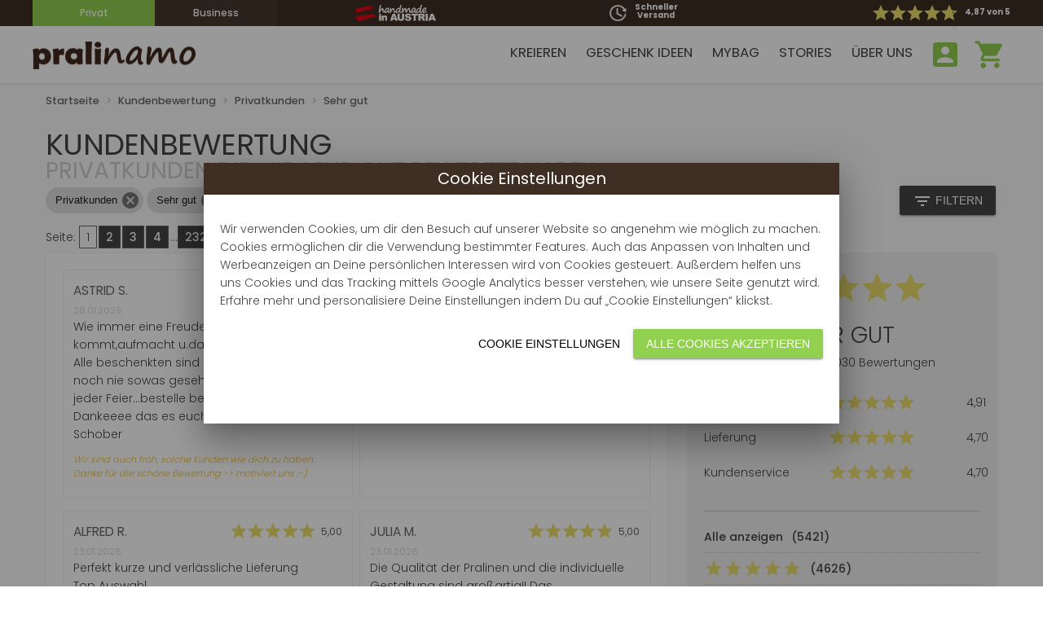

--- FILE ---
content_type: text/html; charset=utf-8
request_url: https://www.pralinamo.com/de/kundenbewertung/privatkunden/sehr-gut/
body_size: 12560
content:

<!-- Start Content -->
<!doctype html>
<html xmlns="http://www.w3.org/1999/xhtml" lang="de">
<head>
<meta http-equiv="Content-Type" content="text/html; charset=utf-8" />
      <title>Kundenbewertung -  Privatkunden die mit Sehr gut bewertet haben -  Pralinamo</title>
      <meta name="description" content="Einzigartige Pralinen für einzigartige Menschen und Momente! Hier kannst du nachlesen, was Privatkunden über uns, unsere Pralinen und deren Erlebnisse berichten.  Privatkunden die mit Sehr gut bewertet haben. "/>
      <meta name="keywords" content="Kundenbewertung,Bewertung,Erfahrungen,Pralinen,Erlebnisse"/>
      <meta name="robots" content="index,follow"/>
      <meta property="og:title" content="Kundenbewertung -  Privatkunden die mit Sehr gut bewertet haben -  Pralinamo" />
      <meta property="og:type" content="website" />
      <meta property="og:url" content="https://www.pralinamo.com/de/kundenbewertung/privatkunden/sehr-gut/" />
      <meta property="og:image" content="https://static.pralinamo.com/img/logo/logo_brown.png" />
      <meta property="og:description" content="Einzigartige Pralinen für einzigartige Menschen und Momente! Hier kannst du nachlesen, was Privatkunden über uns, unsere Pralinen und deren Erlebnisse berichten.  Privatkunden die mit Sehr gut bewertet haben. " />
      <meta property="og:locale" content="de_DE" />
      <meta property="og:locale:alternate" content="de_AT" />
      <meta property="og:site_name" content="Pralinamo" />
      <meta property="og:video" content="" />
    <meta name="DC.title" content="pralinen" />
<meta name="geo.region" content="AT-4" />
<meta name="geo.placename" content="Eberstalzell" />
<meta name="geo.position" content="47.516231;14.550072" />
<meta name="ICBM" content="7.516231, 14.550072" />
<meta name="DC.title" content="pralinen" />
<meta name="geo.region" content="DE-NW" />
<meta name="geo.placename" content="Dortmund" />
<meta name="geo.position" content="51.165691;10.451526" />
<meta name="ICBM" content="51.165691;10.451526" />

<meta name="language" content="de,de-at,de-ch" />
<meta name="facebook-domain-verification" content="gocd7q6sjiby768jsvgxd2n9lebcqs" />

<meta name="viewport" content="width=device-width, initial-scale=1.0, minimum-scale=1.0, maximum-scale=1.0" /><script type='text/javascript'> const XDOMS = 'https://www.pralinamo.com/de/';const XDOMS_FILE = 'https://www.pralinamo.com/';const SITE_ID = 'customer-rating#filter';const XDOMS_STATIC = 'https://static.pralinamo.com/';const BDIR = '../';const SEL_LANG = 'de';const BWEBDIR = 'https://static.pralinamo.com/';const FOLDER_FUNC = 'func';const ICON_FOLDER = 'img/symbole';const SHOP_DOMAIN = 'www.';const CART_LIMIT = '25';const STAGEOP = false; </script>
<script type="application/ld+json">
{
"@context": "http://schema.org",
"@type": "WebSite",
  "name": "Pralinamo",
  "url": "https://www.pralinamo.com"
}
{
  "@context": "https://schema.org",
  "@type": "Organization",
  "url": "https://www.pralinamo.com",
  "logo": "https://static.pralinamo.com/img/logo/logo.png"
}
</script>

<script type="application/ld+json"> {"@context": "http://schema.org","@type": "WebPage","name": "Kundenbewertung-PrivatkundendiemitSehrgutbewertethaben-Pralinamo","description": "EinzigartigePralinenfreinzigartigeMenschenundMomenteHierkannstdunachlesenwasPrivatkundenberunsunserePralinenundderenErlebnisseberichtenPrivatkundendiemitSehrgutbewertethaben","publisher": {"@type": "ProfilePage","name": "Pralinamo"}} </script>


<style>
  /* poppins-300 - latin */
@font-face {
  font-family: 'Poppins';
  font-style: normal;
  font-weight: 300;
  src: url('https://www.pralinamo.com/inc/fonts/poppins-v20-latin-300.eot'); /* IE9 Compat Modes */
  src: local(''),
       url('https://www.pralinamo.com/inc/fonts/poppins-v20-latin-300.eot?#iefix') format('embedded-opentype'), /* IE6-IE8 */
       url('https://www.pralinamo.com/inc/fonts/poppins-v20-latin-300.woff2') format('woff2'), /* Super Modern Browsers */
       url('https://www.pralinamo.com/inc/fonts/poppins-v20-latin-300.woff') format('woff'), /* Modern Browsers */
       url('https://www.pralinamo.com/inc/fonts/poppins-v20-latin-300.ttf') format('truetype'), /* Safari, Android, iOS */
       url('https://www.pralinamo.com/inc/fonts/poppins-v20-latin-300.svg#Poppins') format('svg'); /* Legacy iOS */
}

/* poppins-regular - latin */
@font-face {
  font-family: 'Poppins';
  font-style: normal;
  font-weight: 400;
  src: url('https://www.pralinamo.com/inc/fonts/poppins-v20-latin-regular.eot'); /* IE9 Compat Modes */
  src: local(''),
       url('https://www.pralinamo.com/inc/fonts/poppins-v20-latin-regular.eot?#iefix') format('embedded-opentype'), /* IE6-IE8 */
       url('https://www.pralinamo.com/inc/fonts/poppins-v20-latin-regular.woff2') format('woff2'), /* Super Modern Browsers */
       url('https://www.pralinamo.com/inc/fonts/poppins-v20-latin-regular.woff') format('woff'), /* Modern Browsers */
       url('https://www.pralinamo.com/inc/fonts/poppins-v20-latin-regular.ttf') format('truetype'), /* Safari, Android, iOS */
       url('https://www.pralinamo.com/inc/fonts/poppins-v20-latin-regular.svg#Poppins') format('svg'); /* Legacy iOS */
}

/* poppins-500 - latin */
@font-face {
  font-family: 'Poppins';
  font-style: normal;
  font-weight: 500;
  src: url('https://www.pralinamo.com/inc/fonts/poppins-v20-latin-500.eot'); /* IE9 Compat Modes */
  src: local(''),
       url('https://www.pralinamo.com/inc/fonts/poppins-v20-latin-500.eot?#iefix') format('embedded-opentype'), /* IE6-IE8 */
       url('https://www.pralinamo.com/inc/fonts/poppins-v20-latin-500.woff2') format('woff2'), /* Super Modern Browsers */
       url('https://www.pralinamo.com/inc/fonts/poppins-v20-latin-500.woff') format('woff'), /* Modern Browsers */
       url('https://www.pralinamo.com/inc/fonts/poppins-v20-latin-500.ttf') format('truetype'), /* Safari, Android, iOS */
       url('https://www.pralinamo.com/inc/fonts/poppins-v20-latin-500.svg#Poppins') format('svg'); /* Legacy iOS */
}

/* poppins-700 - latin */
@font-face {
  font-family: 'Poppins';
  font-style: normal;
  font-weight: 700;
  src: url('https://www.pralinamo.com/inc/fonts/poppins-v20-latin-700.eot'); /* IE9 Compat Modes */
  src: local(''),
       url('https://www.pralinamo.com/inc/fonts/poppins-v20-latin-700.eot?#iefix') format('embedded-opentype'), /* IE6-IE8 */
       url('https://www.pralinamo.com/inc/fonts/poppins-v20-latin-700.woff2') format('woff2'), /* Super Modern Browsers */
       url('https://www.pralinamo.com/inc/fonts/poppins-v20-latin-700.woff') format('woff'), /* Modern Browsers */
       url('https://www.pralinamo.com/inc/fonts/poppins-v20-latin-700.ttf') format('truetype'), /* Safari, Android, iOS */
       url('https://www.pralinamo.com/inc/fonts/poppins-v20-latin-700.svg#Poppins') format('svg'); /* Legacy iOS */
}
/* fallback */
@font-face {
  font-family: 'Material Icons';
  font-style: normal;
  font-weight: 400;
  src: url('https://www.pralinamo.com/inc/fonts/flUhRq6tzZclQEJ-Vdg-IuiaDsNc.woff2') format('woff2');
}

.material-icons {
  font-family: 'Material Icons';
  font-weight: normal;
  font-style: normal;
  font-size: 24px;
  line-height: 1;
  letter-spacing: normal;
  text-transform: none;
  display: inline-block;
  white-space: nowrap;
  word-wrap: normal;
  direction: ltr;
  -moz-font-feature-settings: 'liga';
  -moz-osx-font-smoothing: grayscale;
}
</style>

<link type="text/css" rel="stylesheet" href="https://static.pralinamo.com/css/materialize.min.css?v=1.01"/>
<!--<link rel="stylesheet" href="https://cdnjs.cloudflare.com/ajax/libs/material-design-lite/1.3.0/material.amber-green.min.css"/>-->
<link type="text/css" rel="stylesheet" href="https://static.pralinamo.com/css/material-light.min.css?v=1.00"/>
<link type="text/css" rel="stylesheet" href="https://static.pralinamo.com/css/select2.min.css?v=1.00"/>
<link type="text/css" rel="stylesheet" href="https://static.pralinamo.com/css/style.min.css?v=1.40"/>

<link rel="apple-touch-icon" sizes="57x57" href="https://static.pralinamo.com/img/favicon/apple-icon-57x57.png">
<link rel="apple-touch-icon" sizes="60x60" href="https://static.pralinamo.com/img/favicon/apple-icon-60x60.png">
<link rel="apple-touch-icon" sizes="72x72" href="https://static.pralinamo.com/img/favicon/apple-icon-72x72.png">
<link rel="apple-touch-icon" sizes="76x76" href="https://static.pralinamo.com/img/favicon/apple-icon-76x76.png">
<link rel="apple-touch-icon" sizes="114x114" href="https://static.pralinamo.com/img/favicon/apple-icon-114x114.png">
<link rel="apple-touch-icon" sizes="120x120" href="https://static.pralinamo.com/img/favicon/apple-icon-120x120.png">
<link rel="apple-touch-icon" sizes="144x144" href="https://static.pralinamo.com/img/favicon/apple-icon-144x144.png">
<link rel="apple-touch-icon" sizes="152x152" href="https://static.pralinamo.com/img/favicon/apple-icon-152x152.png">
<link rel="apple-touch-icon" sizes="180x180" href="https://static.pralinamo.com/img/favicon/apple-icon-180x180.png">
<link rel="icon" type="image/png" sizes="192x192"  href="https://static.pralinamo.com/img/favicon/android-icon-192x192.png">
<link rel="icon" type="image/png" sizes="32x32" href="https://static.pralinamo.com/img/favicon/favicon-32x32.png">
<link rel="icon" type="image/png" sizes="96x96" href="https://static.pralinamo.com/img/favicon/favicon-96x96.png">
<link rel="icon" type="image/png" sizes="16x16" href="https://static.pralinamo.com/img/favicon/favicon-16x16.png">
<link rel="shortcut icon" type="image/x-icon" href="https://static.pralinamo.com/img/favicon/favicon.ico">
<link rel="manifest" href="https://www.pralinamo.com/pralinamo.webmanifest">

<meta name="msapplication-TileColor" content="#3e2e24">
<meta name="msapplication-TileImage" content="https://static.pralinamo.com/img/favicon/ms-icon-144x144.png">
<meta name="theme-color" content="#3e2e24">

<script defer type="text/javascript" src="https://static.pralinamo.com/js/jquery-3.5.1.min.js"></script>
<script defer type="text/javascript" data-presets="es2015,stage-2" src="https://static.pralinamo.com/js/func_common.min.js?v=1.03-rc8"></script>
<script defer type="text/javascript" data-presets="es2015,stage-2" src="https://static.pralinamo.com/js/materialize.min.js"></script>
<script defer type="text/javascript" src = "https://static.pralinamo.com/js/jquery-ui.min.js"></script>
<script defer type="text/javascript" src="https://cdnjs.cloudflare.com/ajax/libs/material-design-lite/1.3.0/material.min.js"></script>
<script defer type="text/javascript" data-presets="es2015,stage-2" src="https://static.pralinamo.com/js/shop_api.min.js?v=1.02"></script>
<script defer type="text/javascript" src="https://static.pralinamo.com/js/select2.min.js?v=1.00"></script>

<script defer type="text/javascript">
function defer(method) {
  if (window.jQuery && typeof getCookie === "function") {
    method();
  } else {
    setTimeout(function() { defer(method) }, 50);
  }
}
defer(checkCookieConsent);
function checkCookieConsent() {
  if (localStorage) {
    if (localStorage.getItem('cookieConsent')) {
      cookieConsent = JSON.parse(localStorage.getItem('cookieConsent'));
    }
  }
  if (typeof(cookieConsent)==="undefined") {
    if (getCookie('cookieConsent')) {
      cookieConsent = JSON.parse(getCookie('cookieConsent'));
    }
  }
}
//var cookieConsent = null;

</script>

<style type="text/css">
#popup-bg,.popup-bg{display:none;position:fixed;top:0;right:0;bottom:0;left:0;width:100%;height:100%;background-color:rgba(0,0,0,0.4);z-index:10;}
  #popup-box,.popup-box{display:none;position:fixed;background-color:#ffffff;width:100%;
    max-width:800px;min-width:300px;width:94vw;min-height:200px;max-height:96vh;top:50%;left:50%;transform: translate(-50%, -50%);z-index:11;box-sizing:border-box;
box-shadow: 0 9px 46px 8px rgba(0, 0, 0, 0.14), 0 11px 15px -7px rgba(0, 0, 0, 0.12), 0 24px 38px 3px rgba(0, 0, 0, 0.2);}
  .popup-box{max-width:780px;}
  #popup-content,.popup-content {overflow-x:hidden;overflow-y:auto;max-height: calc(96vh - 60px);width:100%;padding:20px;margin-top:50px;min-height: 270px;}
  #popup-content h1, .popup-content h1 {max-width: 90%;margin-top:4px/*FB*/;margin-top:var(--whitespace-l1);}
  .popup-topbar {color:#ffffff;background:#3e2e24;background:var(--col-brown);position: absolute;z-index: 10;top: 0px;right:0px;left:0px;width:100%;padding:4px 12px;padding:var(--whitespace-l1) var(--whitespace-l3);display:flex;align-items: center;}
  .popup-title {background: none;font-weight: 400;font-size: 1.4em;text-align: center;flex-basis: 100%;}
  #popup-close,.popup-close {width: 40px;height: 40px;text-align: center;line-height: 40px;font-weight: 500;font-size: 1.5em;cursor: pointer;margin-left:auto;}
  .select-field {width:auto;}
  .width50p {width:50%;padding-right:5px;}
  input:not([type]), input[type="text"]:not(.browser-default), input[type="password"]:not(.browser-default), input[type="email"]:not(.browser-default), input[type="url"]:not(.browser-default), input[type="time"]:not(.browser-default), input[type="date"]:not(.browser-default), input[type="datetime"]:not(.browser-default), input[type="datetime-local"]:not(.browser-default), input[type="tel"]:not(.browser-default), input[type="number"]:not(.browser-default), input[type="search"]:not(.browser-default), textarea.materialize-textarea {
    height:2.75rem;padding-left:5px;
  }
  .poptitel {text-align:left;background: none;font-weight: 400;}
  .popbottom {text-align:left;background: none;box-shadow: none;}
  #popup-snackbar {z-index:100;}
  /*.helper-text {display:none;}*/
  #popup-box ul:not(.browser-default),.popup-box ul:not(.browser-default) {max-height:300px;}
  .mdl-snackbar__action {color:#eadd6b/*FB*/;color:var(--col-yellow);}
  .pop-bottom-button {padding:12px 24px/*FB*/;padding:var(--whitespace-l3) var(--whitespace-l6);position: absolute;z-index: 2;bottom: 0px;width: calc(100% - 20px);left: 0px;text-align: right;background:#fff;}
  .bottom-space {min-height:80px;width:100%;}
  @media only screen and (max-width:545px){
  #popup-box, .popup-box {min-height:100vh;max-height: 100vh;top:0px;left:0px;transform: unset;width: 100vw;height:100vh;}
}
</style>

<script defer type="text/javascript" data-presets="es2015,stage-2" src="https://static.pralinamo.com/js/popup.min.js?v=1.03"></script>

<div id='popup-bg' class='popup-bg'></div><div id='popup-box' class='popup-box'><div class='popup-topbar'><div id='popup-title' class='popup-title'></div><div id='popup-close'><button class="mdl-button mdl-button--icon mdl-js-button" onclick="jsHidePopUp(true);"><i class="material-icons">close</i></button></div></div><form name='popup-form' id='popup-form' class='popup-form' method='post' action='https://www.pralinamo.com/de/kundenbewertung/privatkunden/sehr-gut/'><div id='popup-content'></div></form></div>
<div id="popup-snackbar" class="mdl-js-snackbar mdl-snackbar ">
  <div class="mdl-snackbar__text"></div>
  <button class="mdl-snackbar__action" type="button"></button>
</div></head>
<body lang="de" itemtype="http://schema.org/WebPage" id="site_customer-rating">
<div id="site_loader"></div>
<div id="site_message_box"><div id="site_message"></div></div>
<div id="top-bar">
  <div class="container">
    <div class="top-bar-item" id="top-bar-mode">
    <a href="https://www.pralinamo.com/de/" title="Startseite Privatkunden"><div class="section-box active">Privat</div></a><a href="https://www.pralinamo.com/de/firmenkunden/" title="Startseite Businesskunden"><div class="section-box ">Business</div></a>    </div>
    <div class="top-bar-item" id="top-bar-free-shipping">
      <div class="text-align-center">
        <div class="top-bar-item-middle">
          <img src="https://static.pralinamo.com/img/symbole/handmade_in_austria_freestyle_white.png" alt="Schneller Versand"/> 
          <div class="display-inline"></div>
        </div>
      </div>
    </div>
    <div class="top-bar-item" id="top-bar-fast-shipping">
      <div class="text-align-center">
        <div class="top-bar-item-middle">
          <img src="https://static.pralinamo.com/img/symbole/schneller_versand.png" alt="Schneller Versand"/>
          <div class="display-inline"><span class="light-bold">Schneller<br />Versand</span></div>
        </div>
      </div>
    </div>
    <div class="top-bar-item text-align-right" id="top-bar-rating">
    <div><a style='color:#fff;' href='https://www.pralinamo.com/de/kundenbewertung/' title='Kundenbewertung'><div class='top-bar-rating-text'>4,87<span class='rating-desktop'> von 5</span><span class='rating-mobile'>/5</span></div><div class='top-bar-rating-box'><i class='material-icons'>star<div class='minus' style='width:calc(24px - 19px);'></div></i><i class='material-icons half-star'>star_border</i><i class='material-icons'>star</i><i class='material-icons'>star</i><i class='material-icons'>star</i><i class='material-icons'>star</i></div></a></div>    </div>
  </div>
</div>
<header>
  <div class="container">
    <a class="logo" href="https://www.pralinamo.com/de/" title="Zur Startseite" >
      <img src="https://static.pralinamo.com/img/logo/logo_brown.png" id='logo' alt="Pralinamo" />
    </a>
        <nav class="nav_main">
      <ul>
            <li>
      <a href="https://www.pralinamo.com/de/pralinen-mit-wunschtext-personalisieren/" title="Kreieren" >Kreieren</a>
    </li>
    <li>
      <a href="https://www.pralinamo.com/de/geschenkideen/" title="Geschenk Ideen" >Geschenk Ideen</a>
    </li>
    <li>
      <a href="https://www.pralinamo.com/de/my-bag/#bag" title="myBag" >myBag</a>
    </li>
    <li>
      <a href="https://www.pralinamo.com/de/blog/" title="Stories" >Stories</a>
    </li>
    <li>
      <a href="https://www.pralinamo.com/de/ueber-uns/" title="Über Uns" >Über Uns</a>
    </li>
  </ul>
  <ul class='mobile'>
    <li>
      <a href="https://www.pralinamo.com/de/pralinen-mit-wunschtext-personalisieren/" title="Kreieren" >Kreieren</a>
    </li>
    <li>
      <a href="https://www.pralinamo.com/de/geschenkideen/" title="Geschenk Ideen" >Geschenk Ideen</a>
    </li>
    <li>
      <a href="https://www.pralinamo.com/de/my-bag/#bag" title="myBag" >myBag</a>
    </li>
    <li>
      <a href="https://www.pralinamo.com/de/blog/" title="Stories" >Stories</a>
    </li>
    <li>
      <a href="https://www.pralinamo.com/de/ueber-uns/" title="Über Uns" >Über Uns</a>
    </li>      </ul>
            <a href="https://www.pralinamo.com/de/warenkorb/" title="Zum Warenkorb">
        <div id="cart"><i class="material-icons">shopping_cart</i><span id="cart_count" class="display-none">0</span></div>
      </a>
      <a href="https://www.pralinamo.com/de/login/" title="Mein Konto">
        <div id="login"><i class="material-icons">account_box</i></i></div>
      </a>
      <div id="menu_mobile" onclick="$('.nav_main > ul.mobile').slideToggle();">
        <i class="material-icons">menu</i>
      </div>
    </nav>
  </div>
</header>



<script>
defer(posHeader);
function posHeader() {
  $(window).scroll(function(){
      if ($(window).scrollTop() >= 30) {
        $('header').addClass('fixed-header');
      }
      else {
        $('header').removeClass('fixed-header');
      }
  });
}
</script><style type="text/css">
[type="checkbox"].filled-in:not(:checked) + span:not(.lever)::after,[type="checkbox"].filled-in:checked + span:not(.lever)::after,[type="checkbox"].filled-in:checked + span:not(.lever)::before {top: 3px;}
.mdl-chip {margin-right:4px/*FB*/;margin-right: var(--whitespace-l1);}
#filter-bar {padding-bottom:12px/*FB*/;padding-bottom:var(--whitespace-l3);display:flex;flex-wrap: wrap;}
#filter-side-box {position: fixed; right: 0px;top: 0px;min-width: 300px;height: 100%;bottom: 0px;max-width: 100%;width: 400px;background: #ffffff;z-index:12;opacity:0;}
#filter-hide {width:100%;float:left;background:#efefef/*FB*/;background:var(--col-font4);padding:8px/*FB*/;padding: var(--whitespace-l2);font-size: 1.5em;line-height: 40px;}
#filter-hide .mdl-button--icon {font-size: 40px;height: 40px;min-width: 40px;width: 40px;}
#filter-hide .mdl-button--icon .material-icons {font-size: 40px;-webkit-transform: translate(-20px,-20px);transform: translate(-20px,-20px);line-height: 40px;width: 40px;}
#filter-info {width:100%;float:left;padding:16px/*FB*/;padding: var(--whitespace-l4);padding-bottom:0px;}
#filter-content {width:100%;float:left;padding:16px/*FB*/;padding: var(--whitespace-l4);}
.filter-grid-title {width:100%;float:left;padding-top:16px/*FB*/;padding-top:var(--whitespace-l4);font-weight:bold;}
.filter-grid {width:100%;float:left;display:grid;grid-template-columns: repeat(var(--gridType), minmax(60px, 1fr));grid-column-gap: var(--whitespace-l2);grid-row-gap: var(--whitespace-l1);padding-top:var(--whitespace-l1);}
.mdl-button.close-btn{margin-right:10px;}
#filtered-items {margin-right: auto;}
@media only screen and (max-width:568px){
  #filtered-items {flex-basis:100%;padding-bottom: 8px;padding-bottom:var(--whitespace-l2);}
}
</style>
<script>
defer(initFilter);
function initFilter() {
  $(document).ready(function(){
    $('#filter-side-box').css('right','-'+$('#filter-side-box').width()+'px');
  });
  $(document).mouseup(function(e)  {
    var container = $('#filter-side-box');
    var containersb = $('#select2');
    
    // if the target of the click isn't the container nor a descendant of the container
    if (!container.is(e.target) && container.has(e.target).length === 0 && container.is(':visible') && !containersb.is(e.target) && containersb.has(e.target).length === 0 && containersb.is(':visible')) {
      if (filterActive) {
        closeFilter();
      } else {
        filterActive = true;
      }
    }
  });
}
var filterActive = false;
function openFilter() {
  $('#popup-bg').show();
  $('#filter-side-box').animate({right: '0px',opacity: '1'},300,function() {filterActive=true;});
}
function closeFilter() {
  $('#filter-side-box').animate({right: '-'+$('#filter-side-box').width()+'px',opacity: '0.5'},300,function() {
    filterActive=false;
    $('#popup-bg').hide();
  });
}
function setFilterState(filterItem) {
  let itemCount = 0;
  let strict = [];
  $('.'+$('#filter-side-box').attr('data-filter-id')).hide();
  $('.filter-cb:checkbox').each(function () {
    if ($(this).prop('checked')) {
      var attr = $(this).attr('data-strict');
      if (typeof attr !== typeof undefined && attr !== false) {
        strict.push($(this).attr('data'));
      } else {
        $('.'+$(this).attr('data')).show();
      }
      if (!$('#chip-'+$(this).attr('data')).length) {
        $('#'+$('#filter-side-box').attr('data-filtered-box')).append($('#chip-template').html().replace('**text**',filterItem.html()).replace('**id**','chip-'+$(this).attr('data')));
        $('#chip-'+$(this).attr("data")).attr("data",$(this).attr('data'));
      }
      itemCount++;
    } else {
      $('#chip-'+$(this).attr('data')).remove();
    }
    if (strict.length>0) {
      strict.forEach(ele => {
        $('.mix-item').each(function () {
          if (!$(this).hasClass(ele)) {
            $(this).hide();
          } else {
            $(this).show();
          }
        });
      });
    }
  });
  if (itemCount==0) {
    $('.'+$('#filter-side-box').attr('data-filter-id')).show();
  }
}
</script>

<style type="text/css">
/* ##### MY BAG ######################################################################################################*/
h1 {margin-bottom:0px;}
h2 {color:#cccccc/*FB*/;color:var(--col-font3);margin-top:0px;margin-bottom:4px/*FB*/;margin-bottom:var(--whitespace-l1);}
h2 .rating-page {text-transform:unset;font-size:0.7em;float: right;}
.rating-box i {width: 21px;color:#eadd6b/*FB*/;color: var(--col-yellow);}
.rating-box-overall i {width: 41px;font-size:45px;color:#eadd6b/*FB*/;color: var(--col-yellow);}
.rating-item i {color:#eadd6b/*FB*/;color:var(--col-yellow);text-decoration: none;float:left;line-height:30px;}
.rating-item a {color:#444444/*FB*/;color:var(--col-font);text-decoration: none;}
.rating-item a:hover {color:#666666/*FB*/;color:var(--col-font2);opacity:0.7;}
.rating-item a div {display:inline-block;margin-left:10px;line-height:30px;}
.sites{margin-bottom:8px/*FB*/;margin-bottom:var(--whitespace-l2);}
.eps {padding: 3px 8px;border: 1px solid #666;margin-right: 2px;background:#444444/*FB*/;background: var(--col-font);cursor: pointer;color:#fff;min-width:30px;}
.eps:hover {text-decoration:none;background:#666666/*FB*/;background: var(--col-font2);color:#fff;}
.siteon {padding: 3px 8px;border: 1px solid #666;margin-right: 2px;background: none;cursor: pointer;color:#444444/*FB*/;color:var(--col-font);min-width:30px;}
.chip-template{float:left;}
#content {background:#f9f9f9/*FB*/;background:var(--col-font5);}
.config-grid-praline {width:100%;float:left;display:-ms-grid;display: grid;-ms-grid-columns:1fr 1fr;grid-template-columns: repeat(2, minmax(60px, 1fr));grid-column-gap: var(--whitespace-l2);grid-row-gap: var(--whitespace-l4);width: 100%;grid-auto-rows: auto;grid-template-rows: auto 1fr;position: relative;-webkit-user-select: none;-moz-user-select: none;-ms-user-select: none;user-select: none;}
.mix-item {border:1px solid #f1f1f1/*FB*/;border:1px solid var(--col-font6);background:#fff;padding:12px/*FB*/;padding:var(--whitespace-l3);padding-bottom:20px/*FB*/;padding-bottom:var(--whitespace-l5);position:relative;}
*::-ms-backdrop,.mix-item {margin-right:8px;margin-bottom:16px;} /*IE*/
.rating-content {display:contents;}
*::-ms-backdrop,.rating-content {display:ruby-base;} /*IE*/
/*.mix-item img {max-width: 90px;width:60%;}*/
#filter-bar {width:100%;float:left;padding-bottom:16px/*FB*/;padding-bottom: var(--whitespace-l4);display: grid;grid-template-columns: 11fr 1fr;}
#filter-btn-box {min-width:120px;float:right;}
@media only screen and (max-width:968px){
.cat_eval{font-size:0.8em;}
.cat_eval i {width: 18px;}
}

@media only screen and (max-width:768px){
  .config-grid-praline {display: grid;grid-template-columns: repeat(2, minmax(60px, 1fr));grid-column-gap: var(--whitespace-l2);grid-row-gap: var(--whitespace-l3);width: 100%;}
  .mb-pralinen-item-bez {line-height: 1;font-size: 0.8em;padding:4px/*FB*/;padding:var(--whitespace-l1);}
  #my-bag-title {height:100vh;position:relative;background-color:#000;}
  .cat_eval{font-size:1em;}
  .cat_eval i {width: 21px;}
}
@media only screen and (max-width:670px){
  .praline-content {padding-top:8px/*FB*/;padding-top: var(--whitespace-l2);}
}
@media only screen and (max-width:530px){
  .config-grid-praline {display: grid;grid-template-columns: repeat(1, minmax(60px, 1fr));grid-column-gap: var(--whitespace-l1);grid-row-gap: var(--whitespace-l2);width: 100%;}
  .mb-pralinen-item-bez {font-size: 0.7em;}
  .praline-content {padding-top:8px/*FB*/;padding-top: var(--whitespace-l2);}
}

#config-menu * {-moz-transition: all 0.3s ease-in-out;-o-transition: all 0.3s ease-in-out; transition: all 0.3s ease-in-out;}
.inquiry-success {font-size: 1.4em;color:#92d050/*FB*/;color:var(--col-green);}
#main-grid {float:left;width:100%;display:-ms-grid;display: grid;-ms-grid-columns:2fr 1fr;grid-template-columns: 2fr 1fr;grid-column-gap: var(--whitespace-l6);grid-row-gap: var(--whitespace-l4);}
.grid-item {text-align:left;border:1px solid #f1f1f1/*FB*/;border: 1px solid var(--col-font6);padding:20px;background-color:#ffffff;position:relative;}
*::-ms-backdrop,.grid-item {margin-right:24px;margin-bottom:16px;} /*IE*/
input[type="text"]:not(.browser-default),input[type="email"]:not(.browser-default),input[type="password"]:not(.browser-default),
input[type="number"]:not(.browser-default),input[type="tel"]:not(.browser-default),input[type="date"]:not(.browser-default),
input[type="url"]:not(.browser-default),input[type="search"]:not(.browser-default) {background:#f1f1f1/*FB*/;background:var(--col-font6);border-color:#f1f1f1/*FB*/;border-bottom: 1px solid var(--col-font6);}
.input-grid{float:left;width:100%;display:-ms-grid;display: grid;-ms-grid-columns:1fr 1fr;grid-template-columns: repeat(2, minmax(100px, 1fr));grid-column-gap: var(--whitespace-l2);grid-row-gap: var(--whitespace-l1);}
*::-ms-backdrop,.input-field {margin-right:8px;margin-bottom:4px;} /*IE*/
.item-value {float:left;width:100%;display: grid;grid-template-columns: 1fr 1fr;grid-column-gap: var(--whitespace-l2);grid-row-gap: var(--whitespace-l2);}
.shipping-item,.payment-item {padding:8px/*FB*/;padding:var(--whitespace-l2);background:#efefef/*FB*/;background:var(--col-font4);font-size:0.9em;}
.shipping-title h3 {margin-top:0px;margin-bottom:4px/*FB*/;margin-bottom:var(--whitespace-l1);float:left;}
.shipping-title img {vertical-align:unset;margin-left:8px/*FB*/;margin-left:var(--whitespace-l2);height:17px;}
.payment-item img {vertical-align:unset;height:20px;}

#helper-dsgvo {padding-top:8px/*FB*/;padding-top: var(--whitespace-l2);}
#helper-dsgvo:after,#helper-salutation:after {content:attr(data-error);color:#d05050/*FB*/;color:var(--col-red);margin-top:8px/*FB*/;margin-top:var(--whitespace-l2);}
#contact-box {border-color:#f1f1f1/*FB*/;border: 1px solid var(--col-font6);padding:20px;background-color:#efefef/*FB*/;background-color:var(--col-font4);}
#contact-box img {width:100%;margin-bottom:8px;max-width:100%;}
.display-none{display:none;}
#validateCompanyData {margin-top:16px/*FB*/;margin-top:var(--whitespace-l4);}
@media only screen and (max-width:954px){
  .country-box-grid {grid-template-columns: 1fr;}
  .payment-box-grid {grid-template-columns: 1fr 1fr;}
}
@media only screen and (max-width:768px){
  #main-grid {grid-template-columns: 1fr;}
  #contact-box img {width:auto;}
  .country-box-grid {grid-template-columns: 1fr 1fr;}
  .payment-box-grid {grid-template-columns: 1fr 1fr 1fr;}
}
@media only screen and (max-width:634px){
  .country-box-grid {grid-template-columns: 1fr;}
  .payment-box-grid {grid-template-columns: 1fr 1fr;}
}
@media only screen and (max-width:420px){
  .input-grid {grid-template-columns: repeat(1, minmax(100px, 1fr));}
}
</style>

<div id='filter-side-box' class='mdl-shadow--8dp' data-filter-id='mix-item' data-filtered-box='filtered-items'><div id='chip-template' class='display-none'><span id='**id**' class='mdl-chip mdl-chip--deletable'><span class='mdl-chip__text'>**text**</span> <button type='button' class='mdl-chip__action'><i class='material-icons'>cancel</i></button></span></div><div id='filter-hide'><button class='mdl-button mdl-js-button mdl-button--icon close-btn' onclick='closeFilter();'><i class='material-icons'>keyboard_arrow_right</i></button>Filtern</div><div id='filter-content'><div class='filter-grid-title'>Bewertung</div><div class='filter-grid' style='--gridType:2'><div id='sehr-gut' class='filter-item'><label for='filter-sehr-gut'><input type='checkbox' class='filled-in filter-cb' id='filter-sehr-gut' name='filter-sehr-gut' data='https://www.pralinamo.com/de/kundenbewertung/privatkunden/' checked/><span>Sehr gut</span></label></div><div id='gut' class='filter-item'><label for='filter-gut'><input type='checkbox' class='filled-in filter-cb' id='filter-gut' name='filter-gut' data='https://www.pralinamo.com/de/kundenbewertung/privatkunden/gut/' /><span>Gut</span></label></div><div id='ok' class='filter-item'><label for='filter-ok'><input type='checkbox' class='filled-in filter-cb' id='filter-ok' name='filter-ok' data='https://www.pralinamo.com/de/kundenbewertung/privatkunden/ok/' /><span>Ok</span></label></div><div id='genuegend' class='filter-item'><label for='filter-genuegend'><input type='checkbox' class='filled-in filter-cb' id='filter-genuegend' name='filter-genuegend' data='https://www.pralinamo.com/de/kundenbewertung/privatkunden/genuegend/' /><span>Genügend</span></label></div><div id='mangelhaft' class='filter-item'><label for='filter-mangelhaft'><input type='checkbox' class='filled-in filter-cb' id='filter-mangelhaft' name='filter-mangelhaft' data='https://www.pralinamo.com/de/kundenbewertung/privatkunden/mangelhaft/' /><span>Mangelhaft</span></label></div></div><div class='filter-grid-title'>Kundengruppe</div><div class='filter-grid' style='--gridType:2'><div id='privatkunden' class='filter-item'><label for='filter-privatkunden'><input type='checkbox' class='filled-in filter-cb' id='filter-privatkunden' name='filter-privatkunden' data='https://www.pralinamo.com/de/kundenbewertung/sehr-gut/' checked/><span>Privatkunden</span></label></div><div id='firmenkunden' class='filter-item'><label for='filter-firmenkunden'><input type='checkbox' class='filled-in filter-cb' id='filter-firmenkunden' name='filter-firmenkunden' data='https://www.pralinamo.com/de/kundenbewertung/firmenkunden/sehr-gut/' /><span>Businesskunden</span></label></div></div></div></div>
<div id="content" class="has-breadcrumb">
<div class='container-boxed'><nav class='navigation-breadcrumb' itemscope itemtype='http://schema.org/BreadcrumbList'><ol class='breadcrumb'><li itemprop='itemListElement' itemscope itemtype='http://schema.org/ListItem'>
    <a class='breadcrumb' href='https://www.pralinamo.com/de/' itemprop='item'>
      <span itemprop='name'>
        <span>Startseite</span>
      </span>
    </a>
    <meta itemprop='position' content='1' />
  </li><i class='material-icons'>keyboard_arrow_right</i><li itemprop='itemListElement' itemscope itemtype='http://schema.org/ListItem'>
      <a class='breadcrumb' href='https://www.pralinamo.com/de/kundenbewertung/' itemprop='item'>
        <span itemprop='name'>
          <span>Kundenbewertung</span>
        </span>
      </a>
      <meta itemprop='position' content='2' />
    </li><i class='material-icons'>keyboard_arrow_right</i><li itemprop='itemListElement' itemscope itemtype='http://schema.org/ListItem'>
      <a class='breadcrumb' href='https://www.pralinamo.com/de/kundenbewertung/privatkunden/' itemprop='item'>
        <span itemprop='name'>
          <span>Privatkunden</span>
        </span>
      </a>
      <meta itemprop='position' content='3' />
    </li><i class='material-icons'>keyboard_arrow_right</i><li itemprop='itemListElement' itemscope itemtype='http://schema.org/ListItem'>
      <a class='breadcrumb' href='https://www.pralinamo.com/de/kundenbewertung/privatkunden/sehr-gut/' itemprop='item'>
        <span itemprop='name'>
          <span>Sehr gut</span>
        </span>
      </a>
      <meta itemprop='position' content='4' />
    </li></ol></nav><h1>Kundenbewertung </h1><h2>Privatkunden die mit Sehr gut bewertet haben <span class='rating-page'></span></h2></h1><div id='filter-bar' class='float-left width100p'><div id='filtered-items' class='float-left'><a href='https://www.pralinamo.com/de/kundenbewertung/sehr-gut/' title='Filter löschen'><div class='chip-template'><span class='mdl-chip mdl-chip--deletable'><span class='mdl-chip__text'>Privatkunden</span> <button type='button' class='mdl-chip__action'><i class='material-icons'>cancel</i></button></span></div></a><a href='https://www.pralinamo.com/de/kundenbewertung/privatkunden/' title='Filter löschen'><div class='chip-template'><span class='mdl-chip mdl-chip--deletable'><span class='mdl-chip__text'>Sehr gut</span> <button type='button' class='mdl-chip__action'><i class='material-icons'>cancel</i></button></span></div></a></div><div id='filter-btn-box'><button class='mdl-button mdl-js-button mdl-button--raised mdl-button--colored mdl-button--filter' onclick='openFilter();'><i class='material-icons'>filter_list</i> Filtern</button></div></div><div class='sites'>Seite: <span class='siteon'>1</span><a class='eps' href='https://www.pralinamo.com/de/kundenbewertung/privatkunden/sehr-gut/seite-2/' title='Zur Seite 2'><span class='site'>2</span></a><a class='eps' href='https://www.pralinamo.com/de/kundenbewertung/privatkunden/sehr-gut/seite-3/' title='Zur Seite 3'><span class='site'>3</span></a><a class='eps' href='https://www.pralinamo.com/de/kundenbewertung/privatkunden/sehr-gut/seite-4/' title='Zur Seite 4'><span class='site'>4</span></a>...<a class='eps' href='https://www.pralinamo.com/de/kundenbewertung/privatkunden/sehr-gut/seite-232/' title='Zur Seite 232'><span class='site'>232</span></a></div><div id='main-grid'><div class='grid-item' style='-ms-grid-column:1;-ms-grid-row:1;'><div class='config-grid-praline'><div id='rating5422' class='mix-item name_public' style='-ms-grid-column:1;-ms-grid-row:1;'><div class='praline-content' ><div class='float-left rating-content'><h2 style='color:#666666/*FB*/;color:var(--col-font2);font-size:1.1em;margin-top:0px;margin-bottom:4px/*FB*/;margin-bottom:var(--whitespace-l1);line-height: 25px;'>Astrid S.<div style='float:right;font-size:0.8em;line-height:25px;padding-left:8px/*FB*/;padding-left:var(--whitespace-l2);text-align:right;'>5,00</div><div class='rating-box' style='font-size: 0.8em;color:#eadd6b/*FB*/;color: var(--col-yellow);position: relative;float: right;line-height: 25px;'><i class='material-icons'>star</i><i class='material-icons'>star</i><i class='material-icons'>star</i><i class='material-icons'>star</i><i class='material-icons'>star</i></div></h2><div style='color:#cccccc/*FB*/;color:var(--col-font3);font-size:0.8em;'>28.01.2026</div><div>Wie immer eine Freude wenn das Paket kommt,aufmacht u.dann verschenken kann!!! Alle beschenkten sind begeistert u.haben noch nie sowas gesehen!!! Ein Highlight bei jeder Feier...bestelle bestimmt wieder!!! Dankeeee das es euch gibt...g.l.g.Astrid Schober </div><div class='comment' style='padding-top:12px/*FB*/;padding-top:var(--whitespace-l3);color:#e8bf2f/*FB*/;color:var(--col-orange);font-style:italic;font-size:0.8em;'>Wir sind auch froh, solche Kunden wie dich zu haben. Danke für die schöne Bewertung -&gt; motiviert uns :-)</div></div></div></div><div id='rating5421' class='mix-item name_public' style='-ms-grid-column:2;-ms-grid-row:1;'><div class='praline-content' ><div class='float-left rating-content'><h2 style='color:#666666/*FB*/;color:var(--col-font2);font-size:1.1em;margin-top:0px;margin-bottom:4px/*FB*/;margin-bottom:var(--whitespace-l1);line-height: 25px;'>Alfred A.<div style='float:right;font-size:0.8em;line-height:25px;padding-left:8px/*FB*/;padding-left:var(--whitespace-l2);text-align:right;'>5,00</div><div class='rating-box' style='font-size: 0.8em;color:#eadd6b/*FB*/;color: var(--col-yellow);position: relative;float: right;line-height: 25px;'><i class='material-icons'>star</i><i class='material-icons'>star</i><i class='material-icons'>star</i><i class='material-icons'>star</i><i class='material-icons'>star</i></div></h2><div style='color:#cccccc/*FB*/;color:var(--col-font3);font-size:0.8em;'>24.01.2026</div><div>Schon zweimal mit "Pralinamo" guten Freunden Freude bereitet...<br/>Tolles Geschenk mit vielen Möglichkeiten (Text und Zahlen) <br/>Kann ich sehr weiterempfehlen! </div></div></div></div><div id='rating5420' class='mix-item name_public' style='-ms-grid-column:1;-ms-grid-row:2;'><div class='praline-content' ><div class='float-left rating-content'><h2 style='color:#666666/*FB*/;color:var(--col-font2);font-size:1.1em;margin-top:0px;margin-bottom:4px/*FB*/;margin-bottom:var(--whitespace-l1);line-height: 25px;'>Alfred R.<div style='float:right;font-size:0.8em;line-height:25px;padding-left:8px/*FB*/;padding-left:var(--whitespace-l2);text-align:right;'>5,00</div><div class='rating-box' style='font-size: 0.8em;color:#eadd6b/*FB*/;color: var(--col-yellow);position: relative;float: right;line-height: 25px;'><i class='material-icons'>star</i><i class='material-icons'>star</i><i class='material-icons'>star</i><i class='material-icons'>star</i><i class='material-icons'>star</i></div></h2><div style='color:#cccccc/*FB*/;color:var(--col-font3);font-size:0.8em;'>23.01.2026</div><div>Perfekt kurze und verlässliche Lieferung<br/>Top Auswahl<br/>Schöne Aufmachung</div></div></div></div><div id='rating5419' class='mix-item name_public' style='-ms-grid-column:2;-ms-grid-row:2;'><div class='praline-content' ><div class='float-left rating-content'><h2 style='color:#666666/*FB*/;color:var(--col-font2);font-size:1.1em;margin-top:0px;margin-bottom:4px/*FB*/;margin-bottom:var(--whitespace-l1);line-height: 25px;'>Julia M.<div style='float:right;font-size:0.8em;line-height:25px;padding-left:8px/*FB*/;padding-left:var(--whitespace-l2);text-align:right;'>5,00</div><div class='rating-box' style='font-size: 0.8em;color:#eadd6b/*FB*/;color: var(--col-yellow);position: relative;float: right;line-height: 25px;'><i class='material-icons'>star</i><i class='material-icons'>star</i><i class='material-icons'>star</i><i class='material-icons'>star</i><i class='material-icons'>star</i></div></h2><div style='color:#cccccc/*FB*/;color:var(--col-font3);font-size:0.8em;'>23.01.2026</div><div>Die Qualität der Pralinen und die individuelle Gestaltung sind großartig!! Das Kundenservice zuvorkommend und serviceorientiert. Dass man die Lieferungen für einen bestimmten Tag im Voraus bestellen kann - und das klappt auch - ist eine Seltenheit und ein ganz spezielles Service. Ich kann dieses besondere Produkt nur weiterempfehlen. Tolle Möglichkeit für eine innovative Geschenkidee.</div></div></div></div><div id='rating5418' class='mix-item' style='-ms-grid-column:1;-ms-grid-row:3;'><div class='praline-content' ><div class='float-left rating-content'><h2 style='color:#666666/*FB*/;color:var(--col-font2);font-size:1.1em;margin-top:0px;margin-bottom:4px/*FB*/;margin-bottom:var(--whitespace-l1);line-height: 25px;'>Anonym<div style='float:right;font-size:0.8em;line-height:25px;padding-left:8px/*FB*/;padding-left:var(--whitespace-l2);text-align:right;'>5,00</div><div class='rating-box' style='font-size: 0.8em;color:#eadd6b/*FB*/;color: var(--col-yellow);position: relative;float: right;line-height: 25px;'><i class='material-icons'>star</i><i class='material-icons'>star</i><i class='material-icons'>star</i><i class='material-icons'>star</i><i class='material-icons'>star</i></div></h2><div style='color:#cccccc/*FB*/;color:var(--col-font3);font-size:0.8em;'>22.01.2026</div><div>Tolle Idee und sehr gute Qualität. Ich bin begeistert und werde bei Gelegenheit wieder bei Pralinamo bestellen.</div><div class='comment' style='padding-top:12px/*FB*/;padding-top:var(--whitespace-l3);color:#e8bf2f/*FB*/;color:var(--col-orange);font-style:italic;font-size:0.8em;'>Danke für dein Feedback. Jederzeit gerne wieder ;-)</div></div></div></div><div id='rating5417' class='mix-item' style='-ms-grid-column:2;-ms-grid-row:3;'><div class='praline-content' ><div class='float-left rating-content'><h2 style='color:#666666/*FB*/;color:var(--col-font2);font-size:1.1em;margin-top:0px;margin-bottom:4px/*FB*/;margin-bottom:var(--whitespace-l1);line-height: 25px;'>Anonym<div style='float:right;font-size:0.8em;line-height:25px;padding-left:8px/*FB*/;padding-left:var(--whitespace-l2);text-align:right;'>5,00</div><div class='rating-box' style='font-size: 0.8em;color:#eadd6b/*FB*/;color: var(--col-yellow);position: relative;float: right;line-height: 25px;'><i class='material-icons'>star</i><i class='material-icons'>star</i><i class='material-icons'>star</i><i class='material-icons'>star</i><i class='material-icons'>star</i></div></h2><div style='color:#cccccc/*FB*/;color:var(--col-font3);font-size:0.8em;'>22.01.2026</div><div><span class='italic'>Kein Bewertungstext</span></div></div></div></div><div id='rating5415' class='mix-item name_public' style='-ms-grid-column:1;-ms-grid-row:4;'><div class='praline-content' ><div class='float-left rating-content'><h2 style='color:#666666/*FB*/;color:var(--col-font2);font-size:1.1em;margin-top:0px;margin-bottom:4px/*FB*/;margin-bottom:var(--whitespace-l1);line-height: 25px;'>Waltraud H.<div style='float:right;font-size:0.8em;line-height:25px;padding-left:8px/*FB*/;padding-left:var(--whitespace-l2);text-align:right;'>5,00</div><div class='rating-box' style='font-size: 0.8em;color:#eadd6b/*FB*/;color: var(--col-yellow);position: relative;float: right;line-height: 25px;'><i class='material-icons'>star</i><i class='material-icons'>star</i><i class='material-icons'>star</i><i class='material-icons'>star</i><i class='material-icons'>star</i></div></h2><div style='color:#cccccc/*FB*/;color:var(--col-font3);font-size:0.8em;'>07.01.2026</div><div>Sehr lecker </div></div></div></div><div id='rating5414' class='mix-item name_public' style='-ms-grid-column:2;-ms-grid-row:4;'><div class='praline-content' ><div class='float-left rating-content'><h2 style='color:#666666/*FB*/;color:var(--col-font2);font-size:1.1em;margin-top:0px;margin-bottom:4px/*FB*/;margin-bottom:var(--whitespace-l1);line-height: 25px;'>Ulli E.<div style='float:right;font-size:0.8em;line-height:25px;padding-left:8px/*FB*/;padding-left:var(--whitespace-l2);text-align:right;'>5,00</div><div class='rating-box' style='font-size: 0.8em;color:#eadd6b/*FB*/;color: var(--col-yellow);position: relative;float: right;line-height: 25px;'><i class='material-icons'>star</i><i class='material-icons'>star</i><i class='material-icons'>star</i><i class='material-icons'>star</i><i class='material-icons'>star</i></div></h2><div style='color:#cccccc/*FB*/;color:var(--col-font3);font-size:0.8em;'>07.01.2026</div><div><span class='italic'>Kein Bewertungstext</span></div></div></div></div><div id='rating5413' class='mix-item name_public' style='-ms-grid-column:1;-ms-grid-row:5;'><div class='praline-content' ><div class='float-left rating-content'><h2 style='color:#666666/*FB*/;color:var(--col-font2);font-size:1.1em;margin-top:0px;margin-bottom:4px/*FB*/;margin-bottom:var(--whitespace-l1);line-height: 25px;'>Petra K.<div style='float:right;font-size:0.8em;line-height:25px;padding-left:8px/*FB*/;padding-left:var(--whitespace-l2);text-align:right;'>5,00</div><div class='rating-box' style='font-size: 0.8em;color:#eadd6b/*FB*/;color: var(--col-yellow);position: relative;float: right;line-height: 25px;'><i class='material-icons'>star</i><i class='material-icons'>star</i><i class='material-icons'>star</i><i class='material-icons'>star</i><i class='material-icons'>star</i></div></h2><div style='color:#cccccc/*FB*/;color:var(--col-font3);font-size:0.8em;'>06.01.2026</div><div>Einzigartig, das beste Geschenk, super gut und super schnell</div></div></div></div><div id='rating5411' class='mix-item name_public' style='-ms-grid-column:2;-ms-grid-row:5;'><div class='praline-content' ><div class='float-left rating-content'><h2 style='color:#666666/*FB*/;color:var(--col-font2);font-size:1.1em;margin-top:0px;margin-bottom:4px/*FB*/;margin-bottom:var(--whitespace-l1);line-height: 25px;'>Eva Maria K.<div style='float:right;font-size:0.8em;line-height:25px;padding-left:8px/*FB*/;padding-left:var(--whitespace-l2);text-align:right;'>5,00</div><div class='rating-box' style='font-size: 0.8em;color:#eadd6b/*FB*/;color: var(--col-yellow);position: relative;float: right;line-height: 25px;'><i class='material-icons'>star</i><i class='material-icons'>star</i><i class='material-icons'>star</i><i class='material-icons'>star</i><i class='material-icons'>star</i></div></h2><div style='color:#cccccc/*FB*/;color:var(--col-font3);font-size:0.8em;'>02.01.2026</div><div>Sieht nicht nur sehr schön aus, schmeckt auch hervorragend - wurde pünktlich geliefert - sehr netzer Kundenservice. Kaufe bestimmt wieder bei Pralino</div></div></div></div><div id='rating5410' class='mix-item' style='-ms-grid-column:1;-ms-grid-row:6;'><div class='praline-content' ><div class='float-left rating-content'><h2 style='color:#666666/*FB*/;color:var(--col-font2);font-size:1.1em;margin-top:0px;margin-bottom:4px/*FB*/;margin-bottom:var(--whitespace-l1);line-height: 25px;'>Anonym<div style='float:right;font-size:0.8em;line-height:25px;padding-left:8px/*FB*/;padding-left:var(--whitespace-l2);text-align:right;'>5,00</div><div class='rating-box' style='font-size: 0.8em;color:#eadd6b/*FB*/;color: var(--col-yellow);position: relative;float: right;line-height: 25px;'><i class='material-icons'>star</i><i class='material-icons'>star</i><i class='material-icons'>star</i><i class='material-icons'>star</i><i class='material-icons'>star</i></div></h2><div style='color:#cccccc/*FB*/;color:var(--col-font3);font-size:0.8em;'>01.01.2026</div><div>War wieder eine super Überraschung. Sicher nicht die letzte Bestellung.</div></div></div></div><div id='rating5409' class='mix-item name_public' style='-ms-grid-column:2;-ms-grid-row:6;'><div class='praline-content' ><div class='float-left rating-content'><h2 style='color:#666666/*FB*/;color:var(--col-font2);font-size:1.1em;margin-top:0px;margin-bottom:4px/*FB*/;margin-bottom:var(--whitespace-l1);line-height: 25px;'>Alina H.<div style='float:right;font-size:0.8em;line-height:25px;padding-left:8px/*FB*/;padding-left:var(--whitespace-l2);text-align:right;'>5,00</div><div class='rating-box' style='font-size: 0.8em;color:#eadd6b/*FB*/;color: var(--col-yellow);position: relative;float: right;line-height: 25px;'><i class='material-icons'>star</i><i class='material-icons'>star</i><i class='material-icons'>star</i><i class='material-icons'>star</i><i class='material-icons'>star</i></div></h2><div style='color:#cccccc/*FB*/;color:var(--col-font3);font-size:0.8em;'>01.01.2026</div><div>Die Pralinen schmecken super und waren auch richtig schön verpackt. Bin sehr zufrieden und der beschenkte auch :) </div></div></div></div><div id='rating5407' class='mix-item name_public' style='-ms-grid-column:1;-ms-grid-row:7;'><div class='praline-content' ><div class='float-left rating-content'><h2 style='color:#666666/*FB*/;color:var(--col-font2);font-size:1.1em;margin-top:0px;margin-bottom:4px/*FB*/;margin-bottom:var(--whitespace-l1);line-height: 25px;'>Renate T.<div style='float:right;font-size:0.8em;line-height:25px;padding-left:8px/*FB*/;padding-left:var(--whitespace-l2);text-align:right;'>5,00</div><div class='rating-box' style='font-size: 0.8em;color:#eadd6b/*FB*/;color: var(--col-yellow);position: relative;float: right;line-height: 25px;'><i class='material-icons'>star</i><i class='material-icons'>star</i><i class='material-icons'>star</i><i class='material-icons'>star</i><i class='material-icons'>star</i></div></h2><div style='color:#cccccc/*FB*/;color:var(--col-font3);font-size:0.8em;'>31.12.2025</div><div>Prompte, zuverlässige Lieferung, einfach persönlicher und wertschätzender als eine "normale" Pralinenschachtel. Beim nächsten Anlass gerne wieder.</div></div></div></div><div id='rating5406' class='mix-item name_public' style='-ms-grid-column:2;-ms-grid-row:7;'><div class='praline-content' ><div class='float-left rating-content'><h2 style='color:#666666/*FB*/;color:var(--col-font2);font-size:1.1em;margin-top:0px;margin-bottom:4px/*FB*/;margin-bottom:var(--whitespace-l1);line-height: 25px;'>Stefan B.<div style='float:right;font-size:0.8em;line-height:25px;padding-left:8px/*FB*/;padding-left:var(--whitespace-l2);text-align:right;'>5,00</div><div class='rating-box' style='font-size: 0.8em;color:#eadd6b/*FB*/;color: var(--col-yellow);position: relative;float: right;line-height: 25px;'><i class='material-icons'>star</i><i class='material-icons'>star</i><i class='material-icons'>star</i><i class='material-icons'>star</i><i class='material-icons'>star</i></div></h2><div style='color:#cccccc/*FB*/;color:var(--col-font3);font-size:0.8em;'>30.12.2025</div><div><span class='italic'>Kein Bewertungstext</span></div></div></div></div><div id='rating5405' class='mix-item name_public' style='-ms-grid-column:1;-ms-grid-row:8;'><div class='praline-content' ><div class='float-left rating-content'><h2 style='color:#666666/*FB*/;color:var(--col-font2);font-size:1.1em;margin-top:0px;margin-bottom:4px/*FB*/;margin-bottom:var(--whitespace-l1);line-height: 25px;'>Sonja W.<div style='float:right;font-size:0.8em;line-height:25px;padding-left:8px/*FB*/;padding-left:var(--whitespace-l2);text-align:right;'>5,00</div><div class='rating-box' style='font-size: 0.8em;color:#eadd6b/*FB*/;color: var(--col-yellow);position: relative;float: right;line-height: 25px;'><i class='material-icons'>star</i><i class='material-icons'>star</i><i class='material-icons'>star</i><i class='material-icons'>star</i><i class='material-icons'>star</i></div></h2><div style='color:#cccccc/*FB*/;color:var(--col-font3);font-size:0.8em;'>29.12.2025</div><div>Immer eine gute und leckere Geschenksidee</div></div></div></div><div id='rating5404' class='mix-item name_public' style='-ms-grid-column:2;-ms-grid-row:8;'><div class='praline-content' ><div class='float-left rating-content'><h2 style='color:#666666/*FB*/;color:var(--col-font2);font-size:1.1em;margin-top:0px;margin-bottom:4px/*FB*/;margin-bottom:var(--whitespace-l1);line-height: 25px;'>Sonja G.<div style='float:right;font-size:0.8em;line-height:25px;padding-left:8px/*FB*/;padding-left:var(--whitespace-l2);text-align:right;'>5,00</div><div class='rating-box' style='font-size: 0.8em;color:#eadd6b/*FB*/;color: var(--col-yellow);position: relative;float: right;line-height: 25px;'><i class='material-icons'>star</i><i class='material-icons'>star</i><i class='material-icons'>star</i><i class='material-icons'>star</i><i class='material-icons'>star</i></div></h2><div style='color:#cccccc/*FB*/;color:var(--col-font3);font-size:0.8em;'>28.12.2025</div><div>Top Produkt, pünktlich geliefert! Einfach perfekt! Bin sehr zufrieden und werde gerne wieder diese einzigartigen Köstlichkeiten bestellen.</div></div></div></div><div id='rating5403' class='mix-item name_public' style='-ms-grid-column:1;-ms-grid-row:9;'><div class='praline-content' ><div class='float-left rating-content'><h2 style='color:#666666/*FB*/;color:var(--col-font2);font-size:1.1em;margin-top:0px;margin-bottom:4px/*FB*/;margin-bottom:var(--whitespace-l1);line-height: 25px;'>Tamara S.<div style='float:right;font-size:0.8em;line-height:25px;padding-left:8px/*FB*/;padding-left:var(--whitespace-l2);text-align:right;'>5,00</div><div class='rating-box' style='font-size: 0.8em;color:#eadd6b/*FB*/;color: var(--col-yellow);position: relative;float: right;line-height: 25px;'><i class='material-icons'>star</i><i class='material-icons'>star</i><i class='material-icons'>star</i><i class='material-icons'>star</i><i class='material-icons'>star</i></div></h2><div style='color:#cccccc/*FB*/;color:var(--col-font3);font-size:0.8em;'>27.12.2025</div><div>Die Pralinen sind sehr gut angekommen . Mit dem perfekten persönlichen Touch ! Auf jeden Fall zu empfehlen! Danke ! </div></div></div></div><div id='rating5402' class='mix-item name_public' style='-ms-grid-column:2;-ms-grid-row:9;'><div class='praline-content' ><div class='float-left rating-content'><h2 style='color:#666666/*FB*/;color:var(--col-font2);font-size:1.1em;margin-top:0px;margin-bottom:4px/*FB*/;margin-bottom:var(--whitespace-l1);line-height: 25px;'>Susanne G.<div style='float:right;font-size:0.8em;line-height:25px;padding-left:8px/*FB*/;padding-left:var(--whitespace-l2);text-align:right;'>5,00</div><div class='rating-box' style='font-size: 0.8em;color:#eadd6b/*FB*/;color: var(--col-yellow);position: relative;float: right;line-height: 25px;'><i class='material-icons'>star</i><i class='material-icons'>star</i><i class='material-icons'>star</i><i class='material-icons'>star</i><i class='material-icons'>star</i></div></h2><div style='color:#cccccc/*FB*/;color:var(--col-font3);font-size:0.8em;'>25.12.2025</div><div><span class='italic'>Kein Bewertungstext</span></div></div></div></div><div id='rating5401' class='mix-item name_public' style='-ms-grid-column:1;-ms-grid-row:10;'><div class='praline-content' ><div class='float-left rating-content'><h2 style='color:#666666/*FB*/;color:var(--col-font2);font-size:1.1em;margin-top:0px;margin-bottom:4px/*FB*/;margin-bottom:var(--whitespace-l1);line-height: 25px;'>Renate L.<div style='float:right;font-size:0.8em;line-height:25px;padding-left:8px/*FB*/;padding-left:var(--whitespace-l2);text-align:right;'>5,00</div><div class='rating-box' style='font-size: 0.8em;color:#eadd6b/*FB*/;color: var(--col-yellow);position: relative;float: right;line-height: 25px;'><i class='material-icons'>star</i><i class='material-icons'>star</i><i class='material-icons'>star</i><i class='material-icons'>star</i><i class='material-icons'>star</i></div></h2><div style='color:#cccccc/*FB*/;color:var(--col-font3);font-size:0.8em;'>19.12.2025</div><div><span class='italic'>Kein Bewertungstext</span></div></div></div></div><div id='rating5399' class='mix-item name_public' style='-ms-grid-column:2;-ms-grid-row:10;'><div class='praline-content' ><div class='float-left rating-content'><h2 style='color:#666666/*FB*/;color:var(--col-font2);font-size:1.1em;margin-top:0px;margin-bottom:4px/*FB*/;margin-bottom:var(--whitespace-l1);line-height: 25px;'>Robert W.<div style='float:right;font-size:0.8em;line-height:25px;padding-left:8px/*FB*/;padding-left:var(--whitespace-l2);text-align:right;'>5,00</div><div class='rating-box' style='font-size: 0.8em;color:#eadd6b/*FB*/;color: var(--col-yellow);position: relative;float: right;line-height: 25px;'><i class='material-icons'>star</i><i class='material-icons'>star</i><i class='material-icons'>star</i><i class='material-icons'>star</i><i class='material-icons'>star</i></div></h2><div style='color:#cccccc/*FB*/;color:var(--col-font3);font-size:0.8em;'>18.12.2025</div><div>Ich hatte eine "Sonderanfertigung" zum Advent angefragt, diese wurde unkompliziert und schnell angefertigt und verschickt. Vielen Dank dafür! So wird Service gelebt!</div><div class='comment' style='padding-top:12px/*FB*/;padding-top:var(--whitespace-l3);color:#e8bf2f/*FB*/;color:var(--col-orange);font-style:italic;font-size:0.8em;'>Vielen Dank für deine 5* Bewertung. Besondere Wünsche versuchen wir natürlich gerne zu erfüllen. Nicht alles ist umsetzbar, aber vieles.</div></div></div></div></div></div><div id='contact-box' style='-ms-grid-column:2;-ms-grid-row:1;'><div class='total_eval' style='margin-bottom:20px;float:left;width:100%;text-align:center;'><div class='rating-box-overall' style='font-size: 1.8em;color:#eadd6b/*FB*/;color: var(--col-yellow);position: relative;line-height: 45px;width:100%;text-align:center;'><i class='material-icons'>star</i><i class='material-icons'>star</i><i class='material-icons'>star</i><i class='material-icons'>star</i><i class='material-icons'>star</i></div><div class='overall-rating-category' style='font-size:2em;'>SEHR GUT</div><div>4,86/5,00 bei 5.030 Bewertungen</div></div><div class='cat_eval' style='margin-bottom:20px;float:left;width:100%;text-align:center;'><div><div class='float-left width100p' style='padding:3px 0px;text-align:left;'><div class='float-left' style='width:45%;line-height:30px;'>Produkte</div><div class='float-left rating-box' style='width:50%;line-height:30px;padding-top: 3px;'><i class='material-icons'>star</i><i class='material-icons'>star</i><i class='material-icons'>star</i><i class='material-icons'>star</i><i class='material-icons'>star</i></div><div class='float-left' style='width:5%;line-height:30px;'>4,91</div></div><div class='float-left width100p' style='padding:3px 0px;text-align:left;'><div class='float-left' style='width:45%;line-height:30px;'>Lieferung</div><div class='float-left rating-box' style='width:50%;line-height:30px;padding-top: 3px;'><i class='material-icons'>star</i><i class='material-icons'>star</i><i class='material-icons'>star</i><i class='material-icons'>star</i><i class='material-icons'>star</i></div><div class='float-left' style='width:5%;line-height:30px;'>4,70</div></div><div class='float-left width100p' style='padding:3px 0px;text-align:left;'><div class='float-left' style='width:45%;line-height:30px;'>Kundenservice</div><div class='float-left rating-box' style='width:50%;line-height:30px;padding-top: 3px;'><i class='material-icons'>star</i><i class='material-icons'>star</i><i class='material-icons'>star</i><i class='material-icons'>star</i><i class='material-icons'>star</i></div><div class='float-left' style='width:5%;line-height:30px;'>4,70</div></div><div class='clearfloat'></div></div></div><div class='float-left width100p' style='border-color:#cccccc/*FB*/;border-top:1px solid var(--col-font3);margin-top:2px/*FB*/;margin-top:var(--whitespace-l0);padding-top:12px/*FB*/;padding-top:var(--whitespace-l3);'><div class='rating-item ' style='padding:4px 0px/*FB*/;padding:var(--whitespace-l1) 0px;color:#eadd6b/*FB*/;color:var(--col-yellow);border-color:#cccccc/*FB*/;border-bottom:1px dashed var(--col-font3);'><a class='pointer' href='https://www.pralinamo.com/de/kundenbewertung/privatkunden/' title='Bewertungen mit Alle anzeigen'>Alle anzeigen<div class='rating-count'>(5421)</div></a></div><div class='rating-item active' style='padding:4px 0px/*FB*/;padding:var(--whitespace-l1) 0px;color:#eadd6b/*FB*/;color:var(--col-yellow);border-color:#cccccc/*FB*/;border-bottom:1px dashed var(--col-font3);'><a class='pointer' href='https://www.pralinamo.com/de/kundenbewertung/privatkunden/sehr-gut/' title='Bewertungen mit Sehr gut'><i class='material-icons'>star</i><i class='material-icons'>star</i><i class='material-icons'>star</i><i class='material-icons'>star</i><i class='material-icons'>star</i><div class='rating-count'>(4626)</div></a></div><div class='rating-item ' style='padding:4px 0px/*FB*/;padding:var(--whitespace-l1) 0px;color:#eadd6b/*FB*/;color:var(--col-yellow);border-color:#cccccc/*FB*/;border-bottom:1px dashed var(--col-font3);'><a class='pointer' href='https://www.pralinamo.com/de/kundenbewertung/privatkunden/gut/' title='Bewertungen mit Gut'><i class='material-icons'>star</i><i class='material-icons'>star</i><i class='material-icons'>star</i><i class='material-icons'>star</i><i class='material-icons'>star_outline</i><div class='rating-count'>(288)</div></a></div><div class='rating-item ' style='padding:4px 0px/*FB*/;padding:var(--whitespace-l1) 0px;color:#eadd6b/*FB*/;color:var(--col-yellow);border-color:#cccccc/*FB*/;border-bottom:1px dashed var(--col-font3);'><a class='pointer' href='https://www.pralinamo.com/de/kundenbewertung/privatkunden/ok/' title='Bewertungen mit OK'><i class='material-icons'>star</i><i class='material-icons'>star</i><i class='material-icons'>star</i><i class='material-icons'>star_outline</i><i class='material-icons'>star_outline</i><div class='rating-count'>(63)</div></a></div><div class='rating-item ' style='padding:4px 0px/*FB*/;padding:var(--whitespace-l1) 0px;color:#eadd6b/*FB*/;color:var(--col-yellow);border-color:#cccccc/*FB*/;border-bottom:1px dashed var(--col-font3);'><a class='pointer' href='https://www.pralinamo.com/de/kundenbewertung/privatkunden/genuegend/' title='Bewertungen mit Genügend'><i class='material-icons'>star</i><i class='material-icons'>star</i><i class='material-icons'>star_outline</i><i class='material-icons'>star_outline</i><i class='material-icons'>star_outline</i><div class='rating-count'>(32)</div></a></div><div class='rating-item ' style='padding:4px 0px/*FB*/;padding:var(--whitespace-l1) 0px;color:#eadd6b/*FB*/;color:var(--col-yellow);border-color:#cccccc/*FB*/;border-bottom:1px dashed var(--col-font3);'><a class='pointer' href='https://www.pralinamo.com/de/kundenbewertung/privatkunden/mangelhaft/' title='Bewertungen mit Mangelhaft'><i class='material-icons'>star</i><i class='material-icons'>star_outline</i><i class='material-icons'>star_outline</i><i class='material-icons'>star_outline</i><i class='material-icons'>star_outline</i><div class='rating-count'>(21)</div></a></div></div></div></div></div></div></div>
<script defer type="text/javascript" data-presets="es2015,stage-2" src="https://static.pralinamo.com/js/open_cookie_consent.min.js?v=1.00"></script>
<div id="fb-root"></div>
<script defer type="text/javascript" data-presets="es2015,stage-2">
defer(getFB);
function getFB() {
  if (typeof(cookieConsent)!=="undefined" && cookieConsent.personal) {
    (function(d, s, id) {
    var js, fjs = d.getElementsByTagName(s)[0];
    if (d.getElementById(id)) return;
    js = d.createElement(s); js.id = id;
    js.src = "//connect.facebook.net/de_DE/sdk.js#xfbml=1&version=v2.10&appId=408425912676040";
    fjs.parentNode.insertBefore(js, fjs);
    }(document, 'script', 'facebook-jssdk'));
  }
}
</script>
<div id="footer">
<div class='footer-icon-box'><div class='container-boxed footer-icon-grid'><div class='footer-icon'><h3><i class='material-icons'>update</i>Schneller<br/>Versand</h3></div><div class='footer-icon'><h3><i class='material-icons'>payment</i>Sichere<br/>Zahlung</h3></div><div class='footer-icon'><h3><i class='material-icons'>local_shipping</i>Kostenloser<br/>Versand ab 80 €</h3></div><div class='footer-icon'><h3><img src='https://static.pralinamo.com/img/symbole/handmade_in_austria_freestyle_white_top.png' alt='Handmade in Austria'/></div></div></div>  <div class="container">

    <div class="footer_pair">
      <div class="footer_item">
        <h3>Pralinen</h3><ul><li><a href='https://www.pralinamo.com/de/pralinen-mit-wunschtext-personalisieren/' title='Pralinen personalisieren'>Pralinen personalisieren</a></li><li><a href='https://www.pralinamo.com/de/my-bag/' title='myBag'>myBag</a></li><li><a href='https://www.pralinamo.com/de/geschenkideen/' title='Geschenkideen'>Geschenkideen</a></li><li><a href='https://www.pralinamo.com/de/unsere-pralinen/' title='Unsere Pralinen'>Unsere Pralinen</a></li><li><a href='https://www.pralinamo.com/de/qualitaet-und-herstellung/' title='Qualität und Herstellung'>Qualität und Herstellung</a></li></ul>      </div>
      <div class="footer_item">
      <h3>Service</h3><ul><li><a href='https://www.pralinamo.com/de/kontakt/' title='Kontakt'>Kontakt</a></li><li><a href='https://www.pralinamo.com/de/zahlung-und-versand/' title='Zahlung & Versand'>Zahlung & Versand</a></li><li><a href='https://www.pralinamo.com/de/newsletter-abonnieren/' title='Newsletter abonnieren'>Newsletter abonnieren</a></li><li><a href='https://www.pralinamo.com/de/kundenbewertung/' title='Kundenbewertung'>Kundenbewertung</a></li></ul>      </div>
    </div>
    <div class="footer_pair">
      <div class="footer_item">
      <h3>Pralinamo</h3><ul><li><a href='https://www.pralinamo.com/de/ueber-uns/' title='Über uns'>Über uns</a></li><li><a href='https://www.pralinamo.com/de/jobs/' title='Jobs bei Pralinamo'>Jobs bei Pralinamo</a></li><li><a href='https://www.pralinamo.com/de/blog/' title='Pralinen Blog'>Pralinen Blog</a></li><li><a href='https://www.pralinamo.com/de/faq/' title='FAQ'>FAQ</a></li><li><a href='https://www.pralinamo.com/de/agb/' title='AGB'>AGB</a></li><li><a href='https://www.pralinamo.com/de/impressum/' title='Impressum'>Impressum</a></li><li><a href='https://www.pralinamo.com/de/datenschutz/' title='Datenschutz'>Datenschutz</a></li></ul>      </div>
      <div class="footer_item">
        <h3>Newsletter</h3>
        <form method='post' action='https://www.pralinamo.com/de/newsletter-abonnieren/' name='footer_newsletter'><div call='input-field'><label for='nl-mail'>E-Mail</label><input type='text' placeholder='E-Mail Adresse' name='nl-mail' id='nl-mail' /></div><button id='btn_footer_nl' class='mdl-button mdl-js-button mdl-button--raised mdl-button--colored' onclick='document.footer_newsletter.submit();' title='Newsletter anmelden'>Newsletter anmelden</button>        <h3>Kundenbewertung</h3>
        <div itemscope itemtype='http://schema.org/LocalBusiness'><span itemprop='image' content='https://static.pralinamo.com/img/logologo.png'></span><div class="address" itemprop="address" itemscope itemtype="http://schema.org/PostalAddress"><span itemprop="streetAddress" content="Unterndorf 1"></span><span itemprop="addressLocality" content="Gschwandt"></span><span itemprop="postalCode" content="4816"></span><span itemprop="addressCountry" content="AT"></span></div><span itemprop='priceRange' content='€5.90 - €43.90'></span><span itemprop="telephone" content="+43 7612 98 291"></span><a class='footer' href='https://www.pralinamo.com/de/kundenbewertung/' title='Kundenbewertung ansehen'><i class='material-icons'>star</i><i class='material-icons'>star</i><i class='material-icons'>star</i><i class='material-icons'>star</i><i class='material-icons'>star</i><div><span itemprop='aggregateRating' itemscope itemtype='http://schema.org/AggregateRating'><span itemprop='ratingValue'>4,87</span> von <span itemprop='bestRating'>5</span> Sternen bei <span itemprop='ratingCount'>5421</span> </span> Bewertungen für <span itemprop='name'>Pralinamo</span></div></a></div>      </div>
    </div>
  </div>
  
  <div class="container">
    <div class="footer_pair">
      <div class="footer_item" id="footer_payment_types">
        <h3>Zahlmethoden</h3>
        <img src='https://static.pralinamo.com/img/payment/vorkasse.png' alt='Vorkasse' title='Vorkasse'/><img src='https://static.pralinamo.com/img/payment/visa.png' alt='Visa' title='Visa'/><img src='https://static.pralinamo.com/img/payment/mastercard.png' alt='Mastercard' title='Mastercard'/><img src='https://static.pralinamo.com/img/payment/paypal_2021.png' alt='PayPal' title='PayPal'/>      </div>

      <div class="footer_item" id="footer_shipping_types">
        <h3>Versand</h3>
        <img src='https://static.pralinamo.com/img/dispatcher/selbstabholung.png' alt='Selbstabholung' title='Selbstabholung'/><img src='https://static.pralinamo.com/img/dispatcher/post.png' alt='Post AG' title='Post AG'/><img src='https://static.pralinamo.com/img/dispatcher/gls_logo.png' alt='GLS' title='GLS'/><img src='https://static.pralinamo.com/img/dispatcher/dhl.png' alt='Post AG/DHL' title='Post AG/DHL'/><img src='https://static.pralinamo.com/img/dispatcher/pralinamo_zustellung.png' alt='pralinamo Zustellung' title='pralinamo Zustellung'/>      </div>
    </div>
    <div class="footer_pair">
      <div class="footer_item" id="footer_bio">
      <h3>Business Kunden</h3><ul><li><a href='https://www.pralinamo.com/de/firmenkunden/anfrage/' title='Anfrage Firmenkunden'>Anfrage Firmenkunden</a></li><li><a href='https://www.pralinamo.com/de/firmenkunden/anfrage/schnelle-anfrage-mit-angebot/' title='Schnelle Anfrage Firmenkunden'>Schnelle Anfrage Firmenkunden</a></li><li><a href='https://www.pralinamo.com/de/firmenkunden/anfrage/kontaktformular-firmenkunden/' title='Kontaktformular Firmenkunden'>Kontaktformular Firmenkunden</a></li><li><a href='https://www.pralinamo.com/de/firmenkunden/geschenkideen/' title='Geschenkideen für Firmenkunden'>Geschenkideen für Firmenkunden</a></li><li><a href='https://www.pralinamo.com/de/firmenkunden/blog/' title='Pralinen Business Blog'>Pralinen Business Blog</a></li><li><a href='https://www.pralinamo.com/de/firmenkunden/abrufauftrag-fuer-firmen/' title='Abrufauftrag für Firmen'>Abrufauftrag für Firmen</a></li><li><a href='https://www.pralinamo.com/de/firmenkunden/kunde-werden/' title='Business Kunde werden'>Business Kunde werden</a></li></ul>      </div>

      <div class="footer_item">
        <h3>Pralinamo Folgen</h3>
        <a href="https://www.facebook.com/pralinamo" rel="noreferrer" target="_blank"><img src="https://static.pralinamo.com/img/symbole/icon_facebook.png" height="40" alt="Facebook"/></a>
        <a href="https://www.pinterest.com/pralinamo/" rel="noreferrer" target="_blank"><img src="https://static.pralinamo.com/img/symbole/icon_pinterest.png" height="40" alt="Pinterest"/></a>
        <a href="http://instagram.com/pralinamo/" rel="noreferrer" target="_blank"><img src="https://static.pralinamo.com/img/symbole/icon_instagram.png" height="40" alt="Instagram"/></a>
      </div>
    </div>
    
    
  </div>
  <div class="clear-both">&nbsp;</div>
  <div class="copyright_hint">Copyright © 2026 Pralinamo GmbH</div>
</div>

<script>
defer(initRating);
function initRating() {
  $(document).on('change','.filter-cb:checkbox',function() {
    location.href=$(this).attr('data');
  });
  $(document).on('click','.mdl-chip__action',function() {
    $('#filter-'+$(this).parent().attr("data")).prop('checked',false);
    setFilterState($('#filter-'+$(this).parent().attr("data")).find('span'));
    $(this).parent().remove();
  });
}
</script>

</body>
</html>

--- FILE ---
content_type: text/css
request_url: https://static.pralinamo.com/css/style.min.css?v=1.40
body_size: 7404
content:
.pace, input[type="button"], input[type="submit"] {-webkit-user-select: none;-moz-user-select: none;}.navigation-breadcrumb ol li:first-child, body {padding: 0;}a, a.mdl-button:hover {text-decoration: none;}.italic, .signs_left, .tax-hint {font-style: italic;}h2, h3 {margin-bottom: 18px;}#menu_mobile, #site_loader, .display-none, .idea-item-title .title-price, .nav_main_mobile, .pace-inactive, .top-bar-rating-text .rating-mobile, [type="checkbox"]:checked ~ .helper-text {display: none;}#cart_count, body, h1, h2, h3, h4, h5, h6 {font-family: var(--font), Poppins;}.item-not-available, .nav_main, .uppercase, h1, h2, h3, h4, h5, h6 {text-transform: uppercase;}.nav_main > ul.mobile, header {box-shadow: 0 1px 3px rgba(0, 0, 0, 0.1);}#main_content, #side_bar, *, .footer_item, .nav_main > ul.mobile > li > a, a.btn, header, select, select option, select.country option {box-sizing: border-box;}:root {--font: "Poppins";--col-green: #92d050;--col-secondary: #c8e7a7;--col-brown: #3e2e24;--col-yellow: #eadd6b;--col-red: #d05050;--col-orange: #e8bf2f;--col-font: #444444;--col-font2: #666666;--col-font3: #cccccc;--col-font4: #efefef;--col-font5: #f9f9f9;--col-font6: #f1f1f1;--col-font7: #888888;--width-max: 1200px;--width-min: 300px;--whitespace-l0: 2px;--whitespace-l1: 4px;--whitespace-l2: 8px;--whitespace-l3: 12px;--whitespace-l4: 16px;--whitespace-l5: 20px;--whitespace-l6: 24px;--whitespace-l7: 28px;--whitespace-l8: 32px;}::-moz-selection {background-color: #c8e7a7;background: var(--col-secondary);}::selection {background-color: #c8e7a7;background: var(--col-secondary);}body {font-weight: 300;margin: 0;color: #444;color: var(--col-font);line-height: 1.6;}.container-boxed {max-width: var(--width-max);min-width: var(--width-min);}.container-boxed-text {max-width: 1200px;max-width: var(--width-max);min-width: 300px;min-width: var(--width-min);margin: 0 auto;padding-left: 12%;padding-right: 12%;}.container-boxed {padding: 0 16px;padding: 0 var(--whitespace-l4);max-width: 1200px;max-width: var(--width-max);min-width: 300px;min-width: var(--width-min);margin: 0 auto;-webkit-transition: 0.3s ease-in-out;-moz-transition: 0.3s ease-in-out;-o-transition: 0.3s ease-in-out;transition: 0.3s ease-in-out;}input[type="button"], input[type="submit"], select {color: #444;-webkit-transition: 0.3s ease-in-out;-moz-transition: 0.3s ease-in-out;-o-transition: 0.3s ease-in-out;}.pointer, input[type="date"] {cursor: pointer;}.input-field {margin-top: 0.5rem;margin-bottom: 0.5rem;position: relative;}select {padding: 2px 4px;padding: 2px var(--whitespace-l1);border: 1px solid #ccc;color: var(--col-font);width: 100%;max-width: 300px;font-size: 1em;background-color: #efefef;border-radius: 3px;transition: 0.3s ease-in-out;}.select-wrapper input.select-dropdown {margin-top: 3px;}select option {padding: 3px 10px;}ul:not(.browser-default):not(.select2-results__options--nested) {max-height: 300px !important;}select option:checked, select option:hover {box-shadow: 0 0 10px 100px #9ce187 inset;}select.country option {padding: 5px 10px;}select.country option:checked, select.country option:hover {box-shadow: 0 0 10px 100px rgba(156, 225, 135, 0.5) inset;}select:focus {box-shadow: 0 0 5px #ccc;border: 1px solid #999;}.select-wrapper {max-width: 350px;}input[type="date"]:not(.browser-default), input[type="email"]:not(.browser-default), input[type="number"]:not(.browser-default), input[type="password"]:not(.browser-default), input[type="search"]:not(.browser-default), input[type="tel"]:not(.browser-default), input[type="text"]:not(.browser-default), input[type="url"]:not(.browser-default) {background: var(--col-font4);height: 36px;padding-left: 5px;box-sizing: border-box;border-color: #efefef;border-bottom: 1px solid var(--col-font4);}.select-wrapper .caret {z-index: 1;}.dropdown-content li {min-height: 36px;font-size: 1em;}.dropdown-content li > a, .dropdown-content li > span {font-size: 1em;line-height: 36px;padding: 0 16px;font-weight: 400;}ul:not(.browser-default) {height: auto;}input:not([type]), input[type="date"]:not(.browser-default), input[type="datetime-local"]:not(.browser-default), input[type="datetime"]:not(.browser-default), input[type="email"]:not(.browser-default), input[type="number"]:not(.browser-default), input[type="password"]:not(.browser-default), input[type="search"]:not(.browser-default), input[type="tel"]:not(.browser-default), input[type="text"]:not(.browser-default), input[type="time"]:not(.browser-default), input[type="url"]:not(.browser-default), textarea.materialize-textarea {font-size: 1em;margin-top: 3px;background: #efefef;background: var(--col-font4);margin-bottom: 2px;}.switch label {font-size: 1em;}a.btn, input[type="button"], input[type="submit"] {font-size: 1rem;line-height: 1.5;text-align: center;white-space: nowrap;width: auto;vertical-align: middle;cursor: pointer;}.character-counter {color: #666;color: var(--col-font2);position: absolute;top: 10px;right: 10px;}[type="checkbox"].invalid:not(:checked) + span:not(.lever)::after {border-color: #d05050;border: 2px solid var(--col-red);}.input-field > label {padding-left: 5px;}.input-field > .select-label {transform: translateY(-12px);padding-left: 0;font-size: 0.8em;}.config-pic-4er.has-multiple-rows .config-pic-inner, .input-field > label:not(.label-icon).active, .select-wrapper + label {padding-left: 0;}.switch label .lever {margin: 0 12px 0 0;margin-right: var(--whitespace-l3);color: #444;color: var(--col-font);}label {color: #444;color: var(--col-font);}.daterangepicker td, .daterangepicker th {padding: 5px;}.select2-container {min-width: 200px;margin-top: 2px;}.select2-container--default .select2-selection--single {background-color: var(--col-font6);border: none;border-bottom: 1px solid var(--col-font6);border-radius: 0;}.select2-container--below .select2-container--default .select2-selection--single, .select2-container--open .select2-dropdown--above {border-bottom: 1px dashed var(--col-yellow);}.select2-container .select2-selection--single {height: 38px;}.select2-container--default .select2-selection--single .select2-selection__rendered {color: var(--col-font);line-height: 38px;font-size: 1em;margin-top: 3px;font-weight: 400;}.select2-container--default .select2-selection--single .select2-selection__arrow {height: 38px;top: 3px;}.select2-container--default .select2-selection--single .select2-selection__arrow b {border-color: var(--col-font) transparent transparent transparent;}.select2-container--default.select2-container--open .select2-selection--single .select2-selection__arrow b {border-color: transparent transparent var(--col-font) transparent;border-width: 0 4px 5px;}.select2-container .select2-selection--single .select2-selection__rendered {padding-right: 40px;}.select2-container--default .select2-search--dropdown .select2-search__field {border: none;}.select2-container--default .select2-results__option--highlighted.select2-results__option--selectable {background-color: var(--col-font4);color: var(--col-font);}.select2-dropdown {background-color: #fff;border: 1px solid var(--col-yellow);margin-top: 0;border-radius: 0;}.select2-container--default .select2-selection--multiple {background-color: var(--col-font6);border-radius: 0;border: none;}.select2-container--default.select2-container--focus .select2-selection--multiple {border: none;}.select2-container--default .select2-results__group {background: #333;color: #fff;}.input-field input[type="search"]:focus:not(.browser-default) {background: var(--col-font6);}.pace {-webkit-pointer-events: none;pointer-events: none;user-select: none;}.pace .pace-progress {background: #fb9926;position: fixed;z-index: 2000;top: 0;right: 100%;width: 100%;height: 2px;}p {font-weight: 100;}.signs_left {float: left;font-size: 0.9em;width: 100%;max-width: 400px;text-align: right;color: #666;color: var(--col-font2);}input[type="button"], input[type="submit"] {display: inline-block;padding: 0.575rem 20px;-ms-user-select: none;user-select: none;border: 1px solid #9ce187;border-radius: 0.25rem;background-color: #9ce187;text-decoration: none;color: var(--col-font);font-weight: 700;position: relative;transition: 0.3s ease-in-out;}a, a:hover {-webkit-transition: 0.3s ease-in-out;-moz-transition: 0.3s ease-in-out;-o-transition: 0.3s ease-in-out;}input[type="button"].grey {background-color: #ccc;border: 1px solid #ccc;}.breadcrumb {font-size: 0.95em;color: #666;color: var(--col-font2);}.navigation-breadcrumb ol {list-style-type: none;padding-left: 0;margin-top: 0;margin-bottom: 0;}.navigation-breadcrumb ol li {display: inline;padding-left: 20px;position: relative;}.navigation-breadcrumb ol li a {color: #666;color: var(--col-font2);}.navigation-breadcrumb ol li a:hover {color: #c8e7a7;color: var(--col-secondary);}.breadcrumb i.material-icons {position: absolute;color: #ccc;color: var(--col-font3);font-size: 1em;line-height: 24px;margin-left: 2px;margin-left: var(--whitespace-l0);font-weight: 700;}.grecaptcha-badge {visibility: hidden;}.google-recaptcha-hint {font-size: 0.8em;color: #ccc;color: var(--col-font3);float: left;width: 100%;margin-top: 20px;margin-top: var(--whitespace-l5);}.google-recaptcha-hint a {color: #ccc;color: var(--col-font3);text-decoration: underline;font-weight: unset;}.helper-text {width: 100%;float: left;}.input-field .helper-text:after, .position-relative, header .container {position: relative;}.error, .input-field .helper-text.error {color: #d05050;color: var(--col-red);}.mdl-button--accent.mdl-button--accent.mdl-button--fab, .mdl-button--accent.mdl-button--accent.mdl-button--raised {color: #fff;background-color: #92d050;background-color: var(--col-green);}.mdl-button--raised.mdl-button--disabled.mdl-button--disabled, .mdl-button--raised[disabled][disabled] {background-color: rgba(0, 0, 0, 0.12) !important;}.mdl-button--raised.mdl-button--colored {background: #92d050;background: var(--col-green);color: #fff;}.mdl-button--raised.mdl-button--colored:active, .mdl-button--raised.mdl-button--colored:focus:not(:active), .mdl-button--raised.mdl-button--colored:hover {background: #c8e7a7;background: var(--col-secondary);}.mdl-button--raised.mdl-button--filter {background: #444;background: var(--col-font);color: #fff;}.mdl-button--raised.mdl-button--light {background: #ccc;background: var(--col-font3);color: #444;}.mdl-button--raised.mdl-button--light:active, .mdl-button--raised.mdl-button--light:focus:not(:active), .mdl-button--raised.mdl-button--light:hover {background: #efefef;background: var(--col-font4);}.mdl-button--raised.mdl-button--light2 {background: #efefef;background: var(--col-font4);color: #444;}#content.colored, .mdl-button--raised.mdl-button--light2:active, .mdl-button--raised.mdl-button--light2:focus:not(:active), .mdl-button--raised.mdl-button--light2:hover, section.colored {background: #f9f9f9;background: var(--col-font5);}.mdl-button--raised.mdl-button--secondary {background: #c8e7a7;background: var(--col-secondary);color: #444;}.mdl-button--raised.mdl-button--secondary:active, .mdl-button--raised.mdl-button--secondary:focus:not(:active), .mdl-button--raised.mdl-button--secondary:hover, a.btn_text:hover {background: #ccc;background: var(--col-font3);}.mdl-button--raised.mdl-button--sale {background: #e8bf2f;background: var(--col-red);color: #fff;}.mdl-button--raised.mdl-button--filter:active, .mdl-button--raised.mdl-button--filter:focus:not(:active), .mdl-button--raised.mdl-button--filter:hover {background: #666;background: var(--col-font2);}.mdl-button--raised.mdl-button--cart {background: #eadd6b;background: var(--col-yellow);color: #666;color: var(--col-font);float: right;margin: 10px 0;}#footer, #slide {background-color: #3e2e24;}.mdl-button--raised.mdl-button--cart:active, .mdl-button--raised.mdl-button--cart:focus:not(:active), .mdl-button--raised.mdl-button--cart:hover {background: #eadd6b;background: var(--col-yellow);opacity: 0.9;}.mdl-button--raised.mdl-button--disabled.mdl-button--disabled, .mdl-button--raised[disabled][disabled] {background-color: var(--col-font3) !important;color: rgba(0, 0, 0, 0.26) !important;box-shadow: none;}button:focus {outline: 0;background-color: #444;background-color: var(--col-font);}.field-icon, .toggle-password {position: absolute;right: 5px;top: 10px;opacity: 0.6;cursor: pointer;}.badge, a.btn {position: relative;}.toggle-password:hover {opacity: 1;}.footer_item a:hover, a:hover {text-decoration: underline;}a {transition: 0.3s ease-in-out;color: #92d050;color: var(--col-green);}a:hover {color: #444;color: var(--col-font);transition: 0.3s ease-in-out;}.nav_main > ul > li > a, a.btn {color: #444;text-decoration: none;}a:not(:focus) {-webkit-transition: 0.3s ease-in-out;-moz-transition: 0.3s ease-in-out;-o-transition: 0.3s ease-in-out;transition: 0.3s ease-in-out;}a.btn {display: inline-block;padding: 0.575rem 20px;font-weight: 400;-webkit-user-select: none;-moz-user-select: none;-ms-user-select: none;user-select: none;background-color: #92d050;background-color: var(--col-green);color: var(--col-font);margin-right: 5px;margin-top: 5px;margin-bottom: 20px;}#content.no-padding, #slide, #top-bar-mode, section.has-breadcrumb {padding-top: 0;}#cart, #login, a.logo {line-height: 40px;}a.btn_disabled, input[type="button"].disabled, input[type="submit"].disabled {font-style: italic;opacity: 0.5;cursor: not-allowed;}a.btn:hover {opacity: 0.8;}a.btn:focus {opacity: 0.8;background: inherit;}a.btn_text {background: 0 0;border: none;box-shadow: none;}#site_loader:after, .loader, .loader:after {width: 10em;height: 10em;border-radius: 50%;}#site_loader {background-image: none;position: fixed;left: 0;top: 0;right: 0;bottom: 0;height: 100%;width: 100%;background-color: rgba(0, 0, 0, 0.65);z-index: 999;}#site_loader:after, .loader {margin: 60px auto;font-size: 10px;position: relative;text-indent: -9999em;border-top: 1.1em solid rgba(0, 0, 0, 0.02);border-right: 1.1em solid rgba(0, 0, 0, 0.02);border-bottom: 1.1em solid rgba(0, 0, 0, 0.02);border-left: 1.1em solid #fff;-webkit-transform: translateZ(0);-ms-transform: translateZ(0);transform: translateZ(0);-webkit-animation: 1.1s linear infinite load8;animation: 1.1s linear infinite load8;}#site_loader:after {content: " ";position: absolute;left: calc(50% - 30px);top: calc(50% - 30px);font-size: 8px;border-top: 1.1em solid rgba(0, 0, 0, 0.22);border-right: 1.1em solid rgba(0, 0, 0, 0.22);border-bottom: 1.1em solid rgba(0, 0, 0, 0.22);border-left: 1.1em solid #92d050;border-left: 1.1em solid var(--col-green);}@-webkit-keyframes load8 {0% {-webkit-transform: rotate(0);transform: rotate(0);}100% {-webkit-transform: rotate(360deg);transform: rotate(360deg);}}@keyframes load8 {0% {-webkit-transform: rotate(0);transform: rotate(0);}100% {-webkit-transform: rotate(360deg);transform: rotate(360deg);}}.bold, .light-bold {font-weight: 600;}.semibold {font-weight: 500;}.float-left, .float_left, .idea-item .product-image-overlay .ph-btn .btn-left {float: left;}.clear-both {clear: both;}.float-right, .idea-item .product-image-overlay .ph-btn .btn-right {float: right;}.text-align-left {text-align: left;}.text-align-center {text-align: center;}.text-align-right {text-align: right;}.text-align-justify {text-align: justify;}.vertical-align-middle {display: inline-block;height: 100%;vertical-align: middle;}.weight {color: #888;color: var(--col-font7);font-weight: 400;}.badge {background: #f9f9f9;background: var(--col-font5);padding: 4px 12px;padding: var(--whitespace-l1) var(--whitespace-l3);border-color: #efefef;border: 1px solid var(--col-font4);border-radius: 4px;border-radius: var(--whitespace-l1);float: left;margin: var(--whitespace-l1);font-size: 1em;padding-left: 40px;}.badge-icon {position: absolute;left: 4px;left: var(--whitespace-l1);color: #666;color: var(--col-font2);top: 0;padding: 12px 4px;padding: var(--whitespace-l3) var(--whitespace-l1);}#top-bar, #top-bar-mode a {color: #fff;}.badge-info {text-align: left;font-size: 0.7em;font-weight: 100;letter-spacing: 0.1em;}.badge-content {font-size: 0.9em;}.ideen-olay-limited-edition, .ideen-olay-new {text-align: center;padding: 3px 5px;border-radius: 5px;background: #92d050;background: var(--col-green);min-width: 50px;position: absolute;text-transform: uppercase;color: #fff;font-weight: 500;top: 10px;left: 10px;}.ideen-olay-limited-edition {background: #e8bf2f;background: var(--col-orange);}.product-image-overlay {position: absolute;background: url(https://static.pralinamo.com/img/symbole/product_preloader.jpg) center/contain no-repeat #fff;top: 0;left: 0;width: 100%;height: 100%;z-index: 1;}.product-image-overlay .ph-btn {height: 36px;position: absolute;bottom: 20px;text-align: center;width: 100%;}.idea-item .product-image-overlay .ph-btn {bottom: 40px;left: 10px;right: 10px;width: auto;}.product-image-overlay .ph-btn .btn-left, .product-image-overlay .ph-btn .btn-right {background: #ccc;border-radius: 5px;width: 50px;height: 36px;display: inline-block;}.product-image-overlay .ph-btn .btn-right {width: 100px;margin-left: 10px;}.idea-item .rating {position: absolute;top: 8px;left: 8px;}.item-not-available {position: absolute;text-align: center;top: 4px;top: var(--whitespace-l1);width: 100%;font-weight: 400;font-size: 0.7em;}.bag-anz, .mess_error, .mess_info, .mess_ok {font-weight: 700;}.tax-hint {font-size: 0.7em;color: #ccc;color: var(--col-font3);padding-top: 8px;padding-top: var(--whitespace-l2);text-align: center;line-height: 1.2em;}.footer i, .rating i {color: #eadd6b;color: var(--col-yellow);}#side_bar {float: right;width: 30%;border: 3px solid #efefef;margin-top: 40px;}#main_content {float: left;width: 70%;padding-right: 20px;}#content_container {padding-top: 100px;z-index: 2;position: relative;}.width100p, .width_100p {width: 100%;}.width70p {width: 70%;}.width30p {width: 30%;}#logo {max-width: 200px;}a.logo {border: none;text-decoration: none;}#cart_count, .bag-anz {border-radius: 100%;text-align: center;}.container {max-width: 1200px;min-width: 300px;margin: 0 auto;width: 96%;}h1, h2, h3, h4, h5, h6 {line-height: 1em;font-weight: 400;}h1 {font-size: 2.6em;margin-bottom: 36px;}h2 {font-size: 2em;}h3 {font-size: 1.4em;}h4 {font-size: 1.2em;margin-bottom: 14px;}.full_header {margin: 0;padding: 10px 5px;color: #666;color: var(--col-font2);border-bottom: 3px solid #92d050;border-bottom: 3px solid var(--col-green);}#top-bar {height: 32px;background: #3e2e24;background: var(--col-brown);font-size: 0.7em;line-height: 1.1em;width: 100%;z-index: 3;position: relative;}#top-bar .section-box {float: left;width: 50%;background: rgba(255, 255, 255, 0.05);text-align: center;line-height: 32px;font-size: 1.2em;font-weight: 500;cursor: pointer;}#top-bar .section-box.active {background: #92d050;background: var(--col-green);}#top-bar .section-box:hover {background: rgba(146, 208, 80, 0.9);}.top-bar-rating-box {font-size: 0.8em;color: #eadd6b;color: var(--col-yellow);position: relative;float: right;}.top-bar-rating-box i {float: right;width: 21px;}.top-bar-rating-box .minus {background-color: #3e2e24;background-color: var(--col-brown);width: 0.4rem;height: 30px;margin-top: -21px;position: absolute;right: 0;z-index: 1;}.top-bar-rating-box .half-star {position: absolute;font-weight: 400;right: 0;z-index: 2;}.top-bar-item {float: left;width: 25%;padding-top: 4px;}.add-button {position: absolute;top: 1px;left: 1px;}#top-bar-free-shipping i {margin-right: 10px;font-size: 20px;line-height: 25px;}.top-bar-item img {float: left;margin-right: 10px;height: 20px;margin-top: 2px;}.display-inline {display: inline;}.top-bar-item-middle {display: inline-flex;}.top-bar-rating-text {float: right;padding: 6px 0;margin-left: 10px;font-weight: 700;}header {height: 70px;background-color: rgba(255, 255, 255, 0.95);width: 100%;float: left;padding: 15px;position: absolute;z-index: 3;}.fixed-header {position: fixed;top: 0;}header .material-icons {font-size: 40px;line-height: 40px;}#login {cursor: pointer;float: right;width: 60px;text-align: center;}#menu_mobile {cursor: pointer;float: left;height: 40px;position: relative;text-align: center;}#cart {cursor: pointer;float: right;width: 50px;text-align: center;}#cart_count {position: absolute;right: 0;background-color: #444;background-color: var(--col-font);color: var(--col-green);font-size: 1em;height: 25px;width: 25px;line-height: 25px;opacity: 0.8;font-weight: 400;}#content, .bag-praline, .slide-item {position: relative;}#content, #slide, .input-grid, .slide-item {width: 100%;float: left;}#content {min-height: 600px;z-index: 2;padding-bottom: 50px;padding-top: 100px;}#content:has(.navigation-breadcrumb) {padding-top: 80px;}#content.has-breadcrumb {padding-top: 80px;}.input-grid {display: grid;grid-template-columns: repeat(2, minmax(100px, 1fr));grid-column-gap: var(--whitespace-l2);grid-row-gap: var(--whitespace-l1);}#slide {height: 100vh;height: calc(100vh - 32px);overflow: hidden;background-color: var(--col-brown);}.slide-item {height: 100vh;height: calc(100vh - 32px);background-size: cover;opacity: 0.6;}.idea-img-generated {height: 250px;display: flex;align-items: center;padding: 0 16px;padding: 0 var(--whitespace-l4);}.idea-img-generated .config-pic-box {margin-bottom: 0;}.mix-properties {display: flex;align-items: center;flex-wrap: wrap;}.mix-properties div {display: flex;align-items: center;margin-right: 16px;margin-right: var(--whitespace-l4);}.mix-properties img {margin-right: 4px;margin-right: var(--whitespace-l1);}.mix-badge-box-pop .badge {float: none;display: inline-block;margin-bottom: 12px;}.mix-badge-box {text-align: center;justify-content: center;display: flex;padding-top: 40px;margin-top: 40px;border-top: 1px solid #efefef;flex-wrap: wrap;}.mix-badge-box .chocolate-link {flex-basis: 100%;text-align: center;font-size: 0.9em;display: flex;align-items: center;flex-wrap: wrap;justify-content: center;}.mix-badge-box .chocolate-link div {display: flex;align-items: center;justify-content: center;flex-basis: 100%;flex-basis: 100%;padding: 4px 0;}.nav_main > ul, .nav_main > ul.mobile {padding: 0;list-style: none;margin: 0;}.bag-content {max-width: 290px;float: left;display: flex;flex-wrap: wrap;align-items: center;}.bag-praline {padding: 2px;padding: var(--whitespace-l0);}.bag-anz {background-color: #000;width: 18px;height: 18px;color: #fff;font-size: 0.6em;opacity: 0.8;line-height: 18px;position: absolute;top: -1px;left: -1px;}#footer {width: 100%;float: left;background-color: var(--col-brown);min-height: 150px;color: #fff;position: relative;z-index: 2;}.copyright_hint {float: left;width: 100%;text-align: center;font-size: 0.8em;padding: 10px 0;color: #fff;}.nav_main {float: right;width: auto;text-align: right;}.nav_main > ul {display: inline-block;height: 50px;}.nav_main > ul > li {display: inline-block;padding: 5px 10px;vertical-align: middle;}.nav_main > ul > li > a {color: var(--col-font);font-weight: 400;font-size: 1.2em;}.nav_main > ul.mobile > li > a.active, .nav_main > ul > li > a.active, .nav_main > ul > li > a:hover, .success {color: #92d050;color: var(--col-green);}.nav_main > ul.mobile {height: auto;display: none;position: absolute;top: 55px;background: rgba(255, 255, 255, 0.9);left: -10px;right: -10px;z-index: 1;}.nav_main > ul.mobile > li {display: block;padding: 20px 0;width: 100%;text-align: center;border-bottom: 3px dashed #fff;position: relative;}.nav_main > ul.mobile > li > a {color: #3d3e3e;font-weight: 600;font-size: 1.2em;text-decoration: none;width: 100%;position: absolute;left: 0;top: 0;right: 0;bottom: 0;padding-top: 8px;height: 100%;}.nav_main > ul.mobile > li > a:hover {color: #fff;background-color: rgba(40, 40, 40, 0.9);}.attention {color: #e8bf2f;color: var(--col-orange);}.mess_ok {color: #92d050;color: var(--col-green);padding: 5px 0;}.mess_info {color: #c8e7a7;color: var(--col-secondary);padding: 5px 0;}.mess_error {color: #d05050;color: var(--col-red);padding: 5px 0;}.mess_attention {color: #e8bf2f;color: var(--col-orange);padding: 5px 0;font-weight: 500;}.lev0 {background: #d12828;width: 1%;}.lev1 {background: #d97538;width: 20%;}.lev2 {background: #d8c841;width: 40%;}.lev3 {background: #dae03d;width: 60%;}.lev4 {background: #b2df45;width: 80%;}.lev5 {background: #92e350;width: 100%;}section {float: left;width: 100%;padding: 30px 0;background-color: #fff;}#footer h3 {color: #ccc;color: var(--col-font3);}.footer-icon-box {text-align: center;position: relative;width: 100%;height: 80px;background: #ccc;background: var(--col-font3);margin: 0 auto;}.footer-icon-grid {text-align: center;position: relative;width: 100%;display: -ms-grid;display: grid;-ms-grid-columns: (minmax(100px, 1fr)) [4];grid-template-columns: repeat(4, minmax(100px, 1fr));margin: 0 auto;}.footer-icon {width: 100%;display: inline-block;position: relative;height: 80px;text-align: center;color: #fff;}.footer-icon:first-child {-ms-grid-column: 1;}.footer-icon:nth-child(2) {-ms-grid-column: 2;}.footer-icon:nth-child(3) {-ms-grid-column: 3;}.footer-icon:nth-child(4) {-ms-grid-column: 4;}#footer .footer-icon h3 {display: grid;align-content: center;margin: 0;height: 80px;color: #fff;font-size: 1em;}.footer-icon i {font-size: 2.5em;}.footer-icon img {height: 58px;margin: 0 auto;}.footer_item {width: 25%;padding: 20px 1%;float: left;}.footer_item a {color: #fff;text-decoration: none;}#footer_payment_types, #footer_shipping_types {line-height: 0.5em;}#footer_payment_types img, #footer_shipping_types img {background-color: #fff;padding: 10px;border-radius: 2px;margin: 2px;height: 35px;}#cookie_hint {position: fixed;bottom: 0;left: 0;right: 0;width: 100%;background-color: rgba(0, 0, 0, 0.75);color: #fff;border-top: 3px solid rgba(40, 40, 40, 0.85);z-index: 3;font-size: 0.9em;padding: 10px;text-align: center;}#cookie_hint a.btn {margin-bottom: 0;padding: 5px 10px;font-size: 0.9em;float: none;}.ft-eval-leer {width: 165px;height: 30px;background: url(../img/icon/star_animate_empty.png);margin-bottom: 5px;}.ft-eval-full {width: 165px;height: 30px;background: url(../img/icon/star_animate_full.png);margin-left: -1px;}.ft-eval-full-s, .ft-eval-leer-s {width: 109px;height: 20px;float: left;}.ft-eval-leer-s {background: url(../img/icon/star_animate_empty_s.png);margin-bottom: 5px;}.ft-eval-full-s {background: url(../img/icon/star_animate_full_s.png);margin-left: -1px;}.ft_eval_link {float: left;font-size: 0.8em;margin-left: 10px;color: #666;color: var(--col-font2);margin-top: 2px;}#rating_link {color: #666;color: var(--col-font2);cursor: pointer;}.config-pic-box {display: inline-block;margin-bottom: 20px;width: 100%;max-width: 400px;position: relative;}.config-pic-4er {background-image: url(../img/box/4er.png);background-repeat: no-repeat;background-size: contain;width: 100%;max-width: 200px;}.config-pic-12er .praline, .config-pic-15er .praline, .config-pic-16er .praline, .config-pic-24er .praline, .config-pic-24er_gold .praline, .config-pic-28er .praline, .config-pic-36er_q .praline, .config-pic-4er .praline, .config-pic-585er .praline, .config-pic-8er .praline, .praline {height: auto;display: inline-block;}.config-pic-12er, .config-pic-15er, .config-pic-16er, .config-pic-20er, .config-pic-20er_salbei, .config-pic-24er, .config-pic-24er_gold, .config-pic-28er, .config-pic-30er, .config-pic-36er, .config-pic-36er_q, .config-pic-50er, .config-pic-585er, .config-pic-8er {background-repeat: no-repeat;background-size: 100% 100%;width: 100%;}.config-pic-8er {background-image: url(../img/box/8er.png);}.config-pic-12er {background-image: url(../img/box/12er.png);}.config-pic-15er {background-image: url(../img/box/15er.png);}.config-pic-16er {background-image: url(../img/box/16er.png);}.config-pic-20er {background-image: url(../img/box/20er.png);}.config-pic-20er_salbei {background-image: url(../img/box/20er_salbei.png);}.config-pic-30er {background-image: url(../img/box/30er.png);}.config-pic-50er {background-image: url(../img/box/50er.png);}.config-pic-24er {background-image: url(../img/box/24er.png);max-width: 300px;}.config-pic-24er_gold {background-image: url(../img/box/24er_gold.png);}.config-pic-28er {background-image: url(../img/box/28er.png);}.config-pic-36er {background-image: url(../img/box/36er.png);}.config-pic-36er_q {background-image: url(../img/box/36er_q.png);}.config-pic-585er {background-image: url(../img/box/585er.png);padding: 6px 0 10px;max-width: 800px;text-align: left;}.box-preview {background-size: 100%;line-height: 1;}.config-pic-inner {margin-top: 3px;font-size: 0.5em;margin-left: 4px;}.praline {width: 6%;height: auto;display: inline-block;position: relative;margin: 0 0.25%;background-size: contain;background-image: url(../img/symbole/praline_box.png);padding: 0.5%;}.config-pic-4er .praline {width: 28%;height: auto;display: inline-block;margin: 0.25%;}.config-pic-8er .praline {width: 11.8%;height: auto;display: inline-block;}.config-pic-12er .praline {width: 7.55%;height: auto;display: inline-block;position: relative;}.config-pic-15er .praline {width: 6%;height: auto;display: inline-block;position: relative;}.config-pic-16er .praline, .config-pic-20er .praline, .config-pic-20er_salbei .praline, .config-pic-28er .praline, .config-pic-28er .praline, .config-pic-30er .praline, .config-pic-50er .praline {width: 9.2%;height: auto;display: inline-block;position: relative;margin: 0.25%;}.config-pic-24er_gold .praline, .config-pic-16er .praline {width: 9.99%;}.config-pic-24er .praline{width: 15%;height: auto;display: inline-block;position: relative;margin: 0.15%;margin-bottom:0;}.config-pic-36er_q .praline {width: 9%;height: auto;display: inline-block;position: relative;margin: 0.15%;margin-bottom:0;}.config-pic-28er .praline{width: 11.4%;margin: 0.50%;}.config-pic-585er .praline {width: 3%;height: auto;display: inline-block;position: relative;padding: 0.2%;margin: 0 0.15%;}.praline::before {content: " ";position: absolute;width: 100%;height: 100%;top: 0;left: 0;opacity: 0.9;}.box-preview .praline {background: 0 0;}.praline.idea-hit {background: #d05050;background: var(--col-red);}.config-pic-4er .config-pic-inner {margin: 6.5% 8.5% 11% 6.5%;}.config-pic-4er.box-preview .config-pic-inner {margin: 70% -24% 2.5% 34%;padding-bottom: 15%;}.config-pic-4er.box-preview .config-pic-inner .praline {margin: 0.55% 0.25%;}.config-pic-8er .config-pic-inner {margin: 2.5% 3.5% 5% 2%;}.config-pic-8er.box-preview .config-pic-inner {margin: 6.5% 13.99% 2.5% 6%;padding-bottom: 20%;}.config-pic-12er .config-pic-inner {margin: 1.5% 0.8% 2.5% 0.2%;text-align: center;}.config-pic-12er.box-preview .config-pic-inner {margin: 7.8% 8.91% 1.5% 4.8%;padding-bottom: 16.5%;}.config-pic-15er .config-pic-inner {margin: 1.5% 0.8% 2.5% 0.2%;text-align: center;}.config-pic-15er.box-preview .config-pic-inner {margin: 8.4% 7.71% 2.5% 3.8%;padding-bottom: 11.5%;}.config-pic-20er .config-pic-inner, .config-pic-20er_salbei .config-pic-inner, .config-pic-24er_gold .config-pic-inner, .config-pic-30er .config-pic-inner, .config-pic-50er .config-pic-inner {margin: 2.7% 0 4% 2.3%;}.config-pic-16er .config-pic-inner {margin: 1% 2.9% 0% 3.9%;}.config-pic-28er .config-pic-inner {margin: 1.8% 0 4% 2.3%;}.config-pic-16er.box-preview .config-pic-inner {margin: 6% 0.11% 10.5% 6.4%;padding-bottom: 18%;}.config-pic-20er.box-preview .config-pic-inner {margin: 7.2% 10.11% 2.5% 5.4%;padding-bottom: 18%;}.config-pic-20er_salbei.box-preview .config-pic-inner {margin: 7.2% 10.11% 2.5% 5.4%;padding-bottom: 18%;}.config-pic-24er .config-pic-inner{margin: 5% 0 5.8% 3%;}.config-pic-36er_q .config-pic-inner {margin: 3.4% 6% 4% 4.3%;}.box-preview.config-pic-box.config-pic-36er_q .config-pic-inner {margin: 34% 0 5% 5.8%;}.config-pic-36er_q.has-multiple-rows .config-pic-inner {padding-left: 0;padding-right: 7px;}.config-pic-36er_q.config-pic-box.has-multiple-rows {background-size: 55%;background-position-x: 85px;}.config-pic-36er_q.box-preview {background-size: 80%;}.config-pic-24er.box-preview .config-pic-inner {margin: 43.5% 22.61% 2.5% 8.6%;padding-bottom: 5%;}.config-pic-24er.box-preview .config-pic-inner .praline {margin-bottom: 0.15%;}.config-pic-28er.box-preview .config-pic-inner {margin: 8.9% 0% 0.5% 12.2%;padding-bottom: 35%;}.config-pic-24er_gold.box-preview .config-pic-inner {margin: 6.5% 1% 2.5% 6.5%;padding-bottom: 20%;}.config-pic-30er.box-preview .config-pic-inner {margin: 5.4% 11.41% 2.5% 5.9%;padding-bottom: 18%;}.config-pic-50er.box-preview .config-pic-inner {margin: 9% 7.41% 2.5% 8.9%;padding-bottom: 18%;}.config-pic-585er .config-pic-inner, .config-pic-585er .wk_pic_inner {margin: 3% 3.2% 3% 4.2%;}.config-pic-24er .wk_pic_inner {margin-left: 0;margin-top: 6px;}.config-pic-36er .wk_pic_inner {margin-left: 0;margin-top: 4px;}.config-pic-box.has-multiple-rows {background-size: calc(100% - 35px) 100%;background-position-x: 35px;}.has-multiple-rows .config-pic-inner {padding-left: 30px;padding-right: 7px;}.config-pic-4er.has-multiple-rows {background-size: calc(80% - 35px);}.config-pic-16er.has-multiple-rows {background-size: calc(100% - 102px) 100%;background-position-x: 65px;padding: 12px 0px;background-position-y: 5.5px;}.config-pic-20er_salbei.has-multiple-rows{background-size: calc(100% - 40px) calc(100% - 10px);background-position-x: 38px;background-position-y: 3px;}.config-pic-24er_gold.has-multiple-rows {background-size: calc(100% - 75px) 100%;background-position-x: 56px;}.config-pic-28er.has-multiple-rows {background-size: calc(100% - 135px) 100%;background-position-x: 85px;}@media only screen and (max-width: 540px) {.config-pic-36er_q.config-pic-box.has-multiple-rows {background-position-x: 70px;}}@media only screen and (max-width: 390px) {.config-pic-16er.has-multiple-rows {background-size: calc(100% - 92px) 100%;background-position-x: 60px;}.config-pic-24er_gold.has-multiple-rows {background-size: calc(100% - 65px) 100%;background-position-x: 50px;}.config-pic-28er.has-multiple-rows {background-size: calc(100% - 115px) 100%;background-position-x: 75px;}}@media only screen and (max-width: 1229px) {.container {padding: 0 10px;}header .container {padding: 0;}}@media only screen and (max-width: 1050px) {h1 {font-size: 2em;}h2 {font-size: 1.6em;}h3 {font-size: 1.4em;}.footer_pair {width: 100%;float: left;}.footer_item {width: 50%;padding: 20px 1%;float: left;}}@media only screen and (max-width: 960px) {.nav_main > ul {line-height: 30px;}.nav_main > ul > li {padding: 5px 6px;}.nav_main > ul > li > a {font-size: 1.05em;}}@media only screen and (max-width: 855px) {#logo {max-width: 180px;}.nav_main > ul > li {padding: 5px 4px;}.nav_main > ul > li > a {font-size: 0.9em;letter-spacing: -0.3;}}@media only screen and (max-width: 768px) {a.logo, header, header .container {text-align: center;}h1 {font-size: 1.8em;}h2 {font-size: 1.5em;}h3 {font-size: 1.3em;}header {padding: 15px 0;}#menu_mobile {display: block;}a.logo {position: relative;z-index: 2;line-height: 40px;}#logo {float: none;}.nav_main {float: right;text-align: right;text-transform: uppercase;position: absolute;width: 100%;top: 0;}#top-bar-fast-shipping, #top-bar-return, .nav_main > ul, .navigation-breadcrumb {display: none;}#content_container {padding-top: 100px;padding-bottom: 15px;}.idea-img-generated {height: 200px;}.footer_item a {font-size: 1.1em;line-height: 35px;}.container-boxed-text {padding-left: 10%;padding-right: 10%;}.top-bar-item {float: left;width: 33.3%;}#top-bar .container {padding: 0 !important;}.footer-icon-grid {grid-template-columns: repeat(4, minmax(60px, 1fr));height: auto;}#footer .footer-icon h3 {font-size: 0.75em;}.footer-icon img {height: 36px;margin: 0 auto;}.footer-icon i {font-size: 2em;}}@media only screen and (max-width: 669px) {.footer_item {width: 100%;padding: 20px 1%;float: left;}}@media only screen and (max-width: 568px) {.container-boxed-text {padding-left: 10%;padding-right: 10%;}#logo {max-width: 160px;}.top-bar-item {float: left;width: 50%;}#top-bar-free-shipping {width: 40%;}#top-bar-rating {width: 50%;padding-right: 5px;box-sizing: border-box;}.top-bar-item img {height: 16px;margin-top: 5px;}#top-bar-fast-shipping, #top-bar-free-shipping {display: none;}.config-pic-inner {font-size: 0.35em;}.idea-img-generated {height: 130px;}}@media only screen and (max-width: 420px) {#logo {max-width: 140px;}#login {width: auto;}header .material-icons {font-size: 30px;}.input-grid {grid-template-columns: repeat(1, minmax(100px, 1fr));}.idea-img-generated {height: 100px;}#idea-finder-content .idea-item-title {line-height: 1.3;}#idea-finder-conten .title-price {display: block;color: #666;color: var(--col-font2);}#idea-finder-conten .btn-price {display: none;}#idea-finder-content .mdl-button--cart {right: 0;}}@media only screen and (max-width: 360px) {#top-bar .section-box {font-size: 1.1em;}.top-bar-rating-text {padding-left: 0;margin-left: 5px;}.btn-price, .hide-on-small-devices, .top-bar-rating-text .rating-desktop {display: none;}.top-bar-rating-text .rating-mobile {display: initial;}.idea-item-title .title-price {display: block;color: #666;color: var(--col-font2);}}

--- FILE ---
content_type: application/x-javascript
request_url: https://static.pralinamo.com/js/popup.min.js?v=1.03
body_size: 1378
content:
var currentPopUpID,currentForm,zIndex=15,popID=0;function jsShowPopUp(){$("#popup-bg").show(),$("#popup-box").show()}function jsHidePopUp(o=!0){o=o||!0,$("#popup-bg").hide(),$("#popup-box").hide(),o&&setGAEvent("event",gaCategory,gaAction+" close",gaLabel,gaValue)}function hidePopUp(o){if($("#popup-bg"+o).length){zIndex--,$("#popup-bg"+o).hide(),$("#popup-box"+o).hide();var e=$("#popup-box"+o).attr("data-keep");if(void 0===e||void 0!==e&&"false"===e){let e=o;o=0,$("#popup-bg"+e).remove(),$("#popup-box"+e).remove()}}else o=0}function showPopUp(o){zIndex++,$("#popup-bg"+o).css("z-index",zIndex),$("#popup-box"+o).css("z-index",zIndex+1),$("#popup-bg"+o).show(),$("#popup-box"+o).show()}async function newPopUp(o=!1){var e=randomString(10),t=JSON.parse('{"getPopUp":[{"action":"getPopUp","id":"'+e+'","hideCloseButton":'+o+"}]}"),p=await callRestApi("getPopUp",t);return p&&p.forEach(function(o){popID=o.id,currentPopUpID=o.id,$("body").append(o.getPopUp),componentHandler.upgradeAllRegistered()}),new Promise(o=>{o(popID)})}function initPopUp(){$(document).on("click",".close-popup-button",function(){void 0!==$(this).closest(".popup-box")[0]&&$(this).closest(".popup-box")[0].hasAttribute("data-id")?hidePopUp($(this).closest(".popup-box").attr("data-id")):jsActionClose()}),$(document).keyup(function(o){"Escape"===o.key&&($("#acceptAllCookies").length||(void 0!==popID&&0!==popID?hidePopUp(popID):jsHidePopUp()))})}function testPopUp(o){$("#ps_"+o).length&&(SaveHeight=$(window).height()-160,parseInt($(window).height()/100*95)<parseInt($("#popup-box"+o).height())&&$("#popup-box"+o).height($(window).height())),updateFields()}function randomString(o){for(var e="",t="ABCDEFGHIJKLMNOPQRSTUVWXYZabcdefghijklmnopqrstuvwxyz0123456789",p=t.length,a=0;a<o;a++)e+=t.charAt(Math.floor(Math.random()*p));return e}function getFormData(o,e=!1){e&&(o=o||".popup-form"),currentForm=o,jsShowLoader();var t='{"formValues":[{"id":"action_form_code","value":"'+$("#form_code").val()+'","validate":"-1"}]}',p=JSON.parse(t);return $.each($("input, select ,textarea",o),function(o){("checkbox"!=$(this).attr("type")&&"radio"!=$(this).attr("type")||$(this).is(":checked"))&&p.formValues.push({id:$(this).attr("id"),value:$(this).val(),"validate-data":$(this).attr("validate-data")})}),JSON.stringify(p)}function showSnackBar(o,e){e=e||null;var t=document.createElement("DIV");t.innerHTML=o,o=t.textContent||t.innerText||"";var p=document.querySelector(".mdl-js-snackbar");null!=e?$(".mdl-snackbar__text").addClass(e):$(".mdl-snackbar__text").removeClass("error").removeClass("attention").removeClass("success").removeClass("info");var a={message:o,timeout:2750,actionHandler:function(o){p.classList.remove("mdl-snackbar--active")},actionText:"OK"};p.MaterialSnackbar&&p.MaterialSnackbar.showSnackbar(a)}defer(initPopUp),$(document).on("click",".popup-bg",function(){var o=$(this).attr("data-closeable");(void 0===o||void 0!==o&&"true"===o)&&(void 0!==o&&"true"===o?hidePopUp($(this).attr("data-id")):(jsHidePopUp(),$("#popup-bgcheckout").hide(),$("#popup-boxcheckout").hide()))});